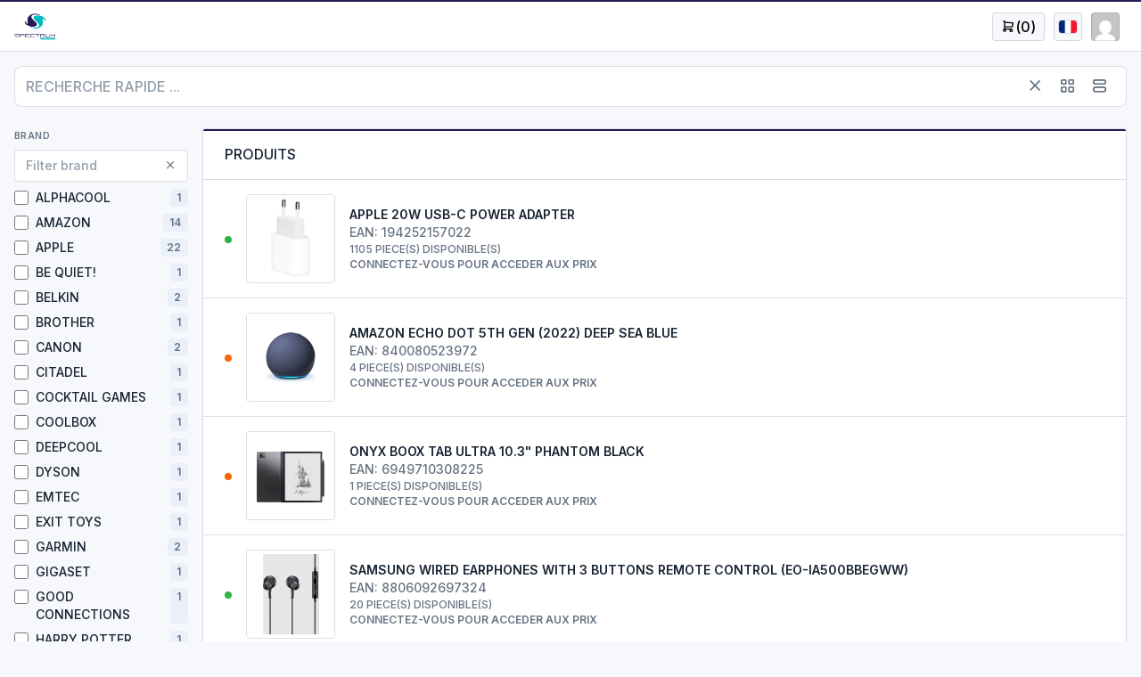

--- FILE ---
content_type: text/html; charset=UTF-8
request_url: https://www.spectrum-international.fr/fr/
body_size: 106895
content:
<!DOCTYPE html>
<html lang="en">
<head>
    <meta charset="utf-8">
    <meta name="viewport" content="width=device-width, initial-scale=1, maximum-scale=1, viewport-fit=cover" />
    <meta name="description" content="">
    <meta name="apple-mobile-web-app-capable" content="yes" />
    <meta property="og:type" content="website">
    <meta property="og:url" content="https://www.spectrum-international.fr/fr/">
    <meta property="og:description" content="" />
    <meta property="og:image" content="" />
    <meta property="og:title" content="Boutique | Spectrum INTL" />

            <title>Boutique | Spectrum INTL</title>
                <link href="/themes/bootstrap/dist/css/main.css?t=68c9c0d1" rel="stylesheet">
    <meta name="theme-color" content="#ffffff">
    <!-- Global site tag (gtag.js) - Google Analytics -->
<script async src="https://www.googletagmanager.com/gtag/js?id=G-62K2R6NCJH"></script>
<script>
    window.dataLayer = window.dataLayer || [];

    function gtag() {
        dataLayer.push(arguments);
    }

    gtag('js', new Date());
    gtag('consent', 'default', {
        'ad_storage': 'denied',
        // 'analytics_storage': 'denied'
    });
    gtag('config', 'G-62K2R6NCJH');
</script>
    <!-- Google Tag Manager -->
    <script>(function(w,d,s,l,i){w[l]=w[l]||[];w[l].push({'gtm.start':
    new Date().getTime(),event:'gtm.js'});var f=d.getElementsByTagName(s)[0],
    j=d.createElement(s),dl=l!='dataLayer'?'&l='+l:'';j.async=true;j.src=
    'https://www.googletagmanager.com/gtm.js?id='+i+dl;f.parentNode.insertBefore(j,f);
    })(window,document,'script','dataLayer','GTM-MD7G5R8R');</script>
    <!-- End Google Tag Manager -->
    <script src="/themes/bootstrap/dist/js/main.js?t=1758053542" crossorigin="anonymous"></script>
</head>

<body class="antialiased ">
<noscript><iframe src="https://www.googletagmanager.com/ns.html?id=GTM-MD7G5R8R" height="0" width="0" style="display:none;visibility:hidden"></iframe></noscript>
<div class="wrapper">

<header class="navbar navbar-expand-md navbar-light d-print-none sticky-top border-top-wide border-primary">
  <div class="container-fluid">
    <h1 class="navbar-brand navbar-brand-autodark d-none-navbar-horizontal pe-0 pe-md-3">
      <a href="/">
        <img src="/themes/bootstrap/img/logo.webp" height="32" alt="Spectrum INTL" class="navbar-brand-image">
      </a>
    </h1>
    <div class="navbar-nav flex-row order-md-last">
      <div class="nav-item dropdown">
        <a href="#" class="nav-link d-flex lh-1 text-reset p-0" style="margin-right: 10px;" data-bs-toggle="dropdown" aria-label="Open user menu">
          <span class="avatar avatar-sm" style="font-size: 16px;color: black;width: auto;padding: 0px 10px;"><span class="ti ti-shopping-cart"></span> (<span id="nav-cart-qty">0</span>)</span>
        </a>
        <div class="dropdown-menu dropdown-menu-end dropdown-menu-arrow p-0 m-0" style="min-width: 600px;">
          <div class="card p-0 mb-0 border-0 overflow-hidden">
            <div class="table-responsive m-0" id="sidebar-cart-table">
    <table class="table table-vcenter card-table">
        <thead class="bg-primary text-light">
            <tr>
                <td>PRODUITS AU PANIER</td>
                <td class="w-1p">PRIX</td>
                <td class="w-1p">QUANTITE</td>
                <td class="w-1p">TOTAL</td>
                <td class="w-1p"></td>
            </tr>
        </thead>
        <tbody>
                    </tbody>
        <tfoot class="font-weight-bold">
            <tr>
                <td colspan="3" class="text-end">TOTAL HT</td>
                <td class="w-1p text-end">0.00 €</td>
                <td class="w-1p"></td>
            </tr>
            <tr>
                <td colspan="3" class="text-end">LIVRAISON</td>
                <td class="w-1p text-end">0.00 €</td>
                <td class="w-1p"></td>
            </tr>
            <tr>
                <td colspan="3" class="text-end">TVA 20%</td>
                <td class="w-1p text-end">0.00 €</td>
                <td class="w-1p"></td>
            </tr>
            <tr>
                <td colspan="3" class="text-end">TOTAL TTC</td>
                <td class="w-1p text-end">0.00 €</td>
                <td class="w-1p"></td>
            </tr>
        </tfoot>
    </table>
</div>            <div class="card-footer border-top-0">
              <div class="row align-items-center">
                <div class="col-auto ms-auto">
                  <a class="btn btn-primary" href="/fr/paiement/">PAIEMENT</a>
                </div>
              </div>
            </div>
          </div>
        </div>
      </div>

      <div class="nav-item dropdown">
        <a href="#" class="nav-link d-flex lh-1 text-reset p-0" style="margin-right: 10px;" data-bs-toggle="dropdown" aria-label="Open user menu">
          <span class="avatar avatar-sm" style="font-size: 16px; color: black;"><span class="flag flag-country-fr"></span></span>
        </a>

        <div class="dropdown-menu dropdown-menu-end dropdown-menu-arrow">
                      <a href="/fr/" class="dropdown-item"><i class="flag flag-country-fr"></i>&nbsp;French</a>
                      <a href="/gb/" class="dropdown-item"><i class="flag flag-country-gb"></i>&nbsp;English</a>
                      <a href="/it/" class="dropdown-item"><i class="flag flag-country-it"></i>&nbsp;Italian</a>
                      <a href="/de/" class="dropdown-item"><i class="flag flag-country-de"></i>&nbsp;German</a>
                      <a href="/es/" class="dropdown-item"><i class="flag flag-country-es"></i>&nbsp;Spanish</a>
                  </div>
      </div>

      <div class="nav-item dropdown">
        <a href="#" class="nav-link d-flex lh-1 text-reset p-0" data-bs-toggle="dropdown" aria-label="Open user menu">
          <span class="avatar avatar-sm" style="background-image: url(https://secure.gravatar.com/avatar/d41d8cd98f00b204e9800998ecf8427e/?d=mp)"></span>
          <div class="d-none d-xl-block ps-2">
            <div></div>
            <div class="mt-1 small text-muted"></div>
          </div>
        </a>
        <div class="dropdown-menu dropdown-menu-end dropdown-menu-arrow">
                      <a href="/fr/espace-membre/" class="dropdown-item"><i class="ti ti-logout"></i>&nbsp;SE CONNECTER</a>
                  </div>
      </div>
    </div>
    <div class="collapse navbar-collapse" id="navbar-menu">
      <div class="d-flex flex-column flex-md-row flex-fill align-items-stretch align-items-md-center">
        <ul class="navbar-nav ">
    </ul>      </div>
    </div>
  </div>
</header><div class="container-fluid mt-3">
  <div class="page-header d-print-none mb-3">
    <div class="row align-items-center d-print-none">
      <div class="col">
        <div class="input-group input-group-lg input-group-flat mb-2">
          <input id="async_search" style="font-size: 16px;" type="text" name="q" class="form-control" placeholder="RECHERCHE RAPIDE ...">
          <span class="input-group-text">
            <a href="javascript:clearSearchField();" class="link-secondary text-decoration-none px-2" data-bs-toggle="tooltip" aria-label="Clear search"><span class="ti ti-x"></span></a>
            <a href="javascript:setShopLayout('grid');" class="link-secondary text-decoration-none px-2" data-bs-toggle="tooltip" aria-label="Grid"><span class="ti ti-layout-grid"></span></a>
            <a href="javascript:setShopLayout('list');" class="link-secondary text-decoration-none px-2" data-bs-toggle="tooltip" aria-label="List"><span class="ti ti-layout-list"></span></a>
          </span>

        </div>

      </div>
    </div>
  </div>

  <div class="row gx-2 gx-lg-3">
    <div class="d-none d-lg-block col-2">

      <!-- Brands -->
      <div class="subheader mb-2">Brand</div>
      <div class="input-group input-group-flat mb-2">
        <input id="brand_filter" type="text" class="form-control" placeholder="Filter brand">
        <span class="input-group-text">
          <a href="#" class="link-secondary text-decoration-none" data-bs-toggle="tooltip" aria-label="Clear search"><span class="ti ti-x"></span></a>
        </span>
      </div>
      <div class="mb-3" id="brand-filters">
                  <label class="form-check">
            <input class="form-check-input" name="fields[brand]" value="ALPHACOOL" type="checkbox"  onchange="toggleBrand(this)">
            <span class="form-check-label d-flex">ALPHACOOL<small class="text-muted badge bg-blue-lt ms-auto">1</small></span>
          </label>
                  <label class="form-check">
            <input class="form-check-input" name="fields[brand]" value="AMAZON" type="checkbox"  onchange="toggleBrand(this)">
            <span class="form-check-label d-flex">AMAZON<small class="text-muted badge bg-blue-lt ms-auto">14</small></span>
          </label>
                  <label class="form-check">
            <input class="form-check-input" name="fields[brand]" value="APPLE" type="checkbox"  onchange="toggleBrand(this)">
            <span class="form-check-label d-flex">APPLE<small class="text-muted badge bg-blue-lt ms-auto">22</small></span>
          </label>
                  <label class="form-check">
            <input class="form-check-input" name="fields[brand]" value="BE QUIET!" type="checkbox"  onchange="toggleBrand(this)">
            <span class="form-check-label d-flex">BE QUIET!<small class="text-muted badge bg-blue-lt ms-auto">1</small></span>
          </label>
                  <label class="form-check">
            <input class="form-check-input" name="fields[brand]" value="BELKIN" type="checkbox"  onchange="toggleBrand(this)">
            <span class="form-check-label d-flex">BELKIN<small class="text-muted badge bg-blue-lt ms-auto">2</small></span>
          </label>
                  <label class="form-check">
            <input class="form-check-input" name="fields[brand]" value="BROTHER" type="checkbox"  onchange="toggleBrand(this)">
            <span class="form-check-label d-flex">BROTHER<small class="text-muted badge bg-blue-lt ms-auto">1</small></span>
          </label>
                  <label class="form-check">
            <input class="form-check-input" name="fields[brand]" value="CANON" type="checkbox"  onchange="toggleBrand(this)">
            <span class="form-check-label d-flex">CANON<small class="text-muted badge bg-blue-lt ms-auto">2</small></span>
          </label>
                  <label class="form-check">
            <input class="form-check-input" name="fields[brand]" value="CITADEL" type="checkbox"  onchange="toggleBrand(this)">
            <span class="form-check-label d-flex">CITADEL<small class="text-muted badge bg-blue-lt ms-auto">1</small></span>
          </label>
                  <label class="form-check">
            <input class="form-check-input" name="fields[brand]" value="COCKTAIL GAMES" type="checkbox"  onchange="toggleBrand(this)">
            <span class="form-check-label d-flex">COCKTAIL GAMES<small class="text-muted badge bg-blue-lt ms-auto">1</small></span>
          </label>
                  <label class="form-check">
            <input class="form-check-input" name="fields[brand]" value="COOLBOX" type="checkbox"  onchange="toggleBrand(this)">
            <span class="form-check-label d-flex">COOLBOX<small class="text-muted badge bg-blue-lt ms-auto">1</small></span>
          </label>
                  <label class="form-check">
            <input class="form-check-input" name="fields[brand]" value="DEEPCOOL" type="checkbox"  onchange="toggleBrand(this)">
            <span class="form-check-label d-flex">DEEPCOOL<small class="text-muted badge bg-blue-lt ms-auto">1</small></span>
          </label>
                  <label class="form-check">
            <input class="form-check-input" name="fields[brand]" value="DYSON" type="checkbox"  onchange="toggleBrand(this)">
            <span class="form-check-label d-flex">DYSON<small class="text-muted badge bg-blue-lt ms-auto">1</small></span>
          </label>
                  <label class="form-check">
            <input class="form-check-input" name="fields[brand]" value="EMTEC" type="checkbox"  onchange="toggleBrand(this)">
            <span class="form-check-label d-flex">EMTEC<small class="text-muted badge bg-blue-lt ms-auto">1</small></span>
          </label>
                  <label class="form-check">
            <input class="form-check-input" name="fields[brand]" value="EXIT TOYS" type="checkbox"  onchange="toggleBrand(this)">
            <span class="form-check-label d-flex">EXIT TOYS<small class="text-muted badge bg-blue-lt ms-auto">1</small></span>
          </label>
                  <label class="form-check">
            <input class="form-check-input" name="fields[brand]" value="GARMIN" type="checkbox"  onchange="toggleBrand(this)">
            <span class="form-check-label d-flex">GARMIN<small class="text-muted badge bg-blue-lt ms-auto">2</small></span>
          </label>
                  <label class="form-check">
            <input class="form-check-input" name="fields[brand]" value="GIGASET" type="checkbox"  onchange="toggleBrand(this)">
            <span class="form-check-label d-flex">GIGASET<small class="text-muted badge bg-blue-lt ms-auto">1</small></span>
          </label>
                  <label class="form-check">
            <input class="form-check-input" name="fields[brand]" value="GOOD CONNECTIONS" type="checkbox"  onchange="toggleBrand(this)">
            <span class="form-check-label d-flex">GOOD CONNECTIONS<small class="text-muted badge bg-blue-lt ms-auto">1</small></span>
          </label>
                  <label class="form-check">
            <input class="form-check-input" name="fields[brand]" value="HARRY POTTER" type="checkbox"  onchange="toggleBrand(this)">
            <span class="form-check-label d-flex">HARRY POTTER<small class="text-muted badge bg-blue-lt ms-auto">1</small></span>
          </label>
                  <label class="form-check">
            <input class="form-check-input" name="fields[brand]" value="HOTO" type="checkbox"  onchange="toggleBrand(this)">
            <span class="form-check-label d-flex">HOTO<small class="text-muted badge bg-blue-lt ms-auto">4</small></span>
          </label>
                  <label class="form-check">
            <input class="form-check-input" name="fields[brand]" value="JBL" type="checkbox"  onchange="toggleBrand(this)">
            <span class="form-check-label d-flex">JBL<small class="text-muted badge bg-blue-lt ms-auto">20</small></span>
          </label>
                  <label class="form-check">
            <input class="form-check-input" name="fields[brand]" value="KATTOVIT" type="checkbox"  onchange="toggleBrand(this)">
            <span class="form-check-label d-flex">KATTOVIT<small class="text-muted badge bg-blue-lt ms-auto">1</small></span>
          </label>
                  <label class="form-check">
            <input class="form-check-input" name="fields[brand]" value="MAGNEA" type="checkbox"  onchange="toggleBrand(this)">
            <span class="form-check-label d-flex">MAGNEA<small class="text-muted badge bg-blue-lt ms-auto">1</small></span>
          </label>
                  <label class="form-check">
            <input class="form-check-input" name="fields[brand]" value="MICROCONNECT" type="checkbox"  onchange="toggleBrand(this)">
            <span class="form-check-label d-flex">MICROCONNECT<small class="text-muted badge bg-blue-lt ms-auto">1</small></span>
          </label>
                  <label class="form-check">
            <input class="form-check-input" name="fields[brand]" value="MIKROTIK" type="checkbox"  onchange="toggleBrand(this)">
            <span class="form-check-label d-flex">MIKROTIK<small class="text-muted badge bg-blue-lt ms-auto">1</small></span>
          </label>
                  <label class="form-check">
            <input class="form-check-input" name="fields[brand]" value="MOBILITY LAB" type="checkbox"  onchange="toggleBrand(this)">
            <span class="form-check-label d-flex">MOBILITY LAB<small class="text-muted badge bg-blue-lt ms-auto">1</small></span>
          </label>
                  <label class="form-check">
            <input class="form-check-input" name="fields[brand]" value="MOTOROLA" type="checkbox"  onchange="toggleBrand(this)">
            <span class="form-check-label d-flex">MOTOROLA<small class="text-muted badge bg-blue-lt ms-auto">1</small></span>
          </label>
                  <label class="form-check">
            <input class="form-check-input" name="fields[brand]" value="MUVIT" type="checkbox"  onchange="toggleBrand(this)">
            <span class="form-check-label d-flex">MUVIT<small class="text-muted badge bg-blue-lt ms-auto">1</small></span>
          </label>
                  <label class="form-check">
            <input class="form-check-input" name="fields[brand]" value="MYWAY" type="checkbox"  onchange="toggleBrand(this)">
            <span class="form-check-label d-flex">MYWAY<small class="text-muted badge bg-blue-lt ms-auto">1</small></span>
          </label>
                  <label class="form-check">
            <input class="form-check-input" name="fields[brand]" value="ONYX BOOX" type="checkbox"  onchange="toggleBrand(this)">
            <span class="form-check-label d-flex">ONYX BOOX<small class="text-muted badge bg-blue-lt ms-auto">1</small></span>
          </label>
                  <label class="form-check">
            <input class="form-check-input" name="fields[brand]" value="OPPO" type="checkbox"  onchange="toggleBrand(this)">
            <span class="form-check-label d-flex">OPPO<small class="text-muted badge bg-blue-lt ms-auto">1</small></span>
          </label>
                  <label class="form-check">
            <input class="form-check-input" name="fields[brand]" value="PIMAX" type="checkbox"  onchange="toggleBrand(this)">
            <span class="form-check-label d-flex">PIMAX<small class="text-muted badge bg-blue-lt ms-auto">1</small></span>
          </label>
                  <label class="form-check">
            <input class="form-check-input" name="fields[brand]" value="PNY" type="checkbox"  onchange="toggleBrand(this)">
            <span class="form-check-label d-flex">PNY<small class="text-muted badge bg-blue-lt ms-auto">1</small></span>
          </label>
                  <label class="form-check">
            <input class="form-check-input" name="fields[brand]" value="QDOS" type="checkbox"  onchange="toggleBrand(this)">
            <span class="form-check-label d-flex">QDOS<small class="text-muted badge bg-blue-lt ms-auto">1</small></span>
          </label>
                  <label class="form-check">
            <input class="form-check-input" name="fields[brand]" value="RAM MOUNTS" type="checkbox"  onchange="toggleBrand(this)">
            <span class="form-check-label d-flex">RAM MOUNTS<small class="text-muted badge bg-blue-lt ms-auto">1</small></span>
          </label>
                  <label class="form-check">
            <input class="form-check-input" name="fields[brand]" value="ROLINE" type="checkbox"  onchange="toggleBrand(this)">
            <span class="form-check-label d-flex">ROLINE<small class="text-muted badge bg-blue-lt ms-auto">3</small></span>
          </label>
                  <label class="form-check">
            <input class="form-check-input" name="fields[brand]" value="ROLINE GREEN" type="checkbox"  onchange="toggleBrand(this)">
            <span class="form-check-label d-flex">ROLINE GREEN<small class="text-muted badge bg-blue-lt ms-auto">1</small></span>
          </label>
                  <label class="form-check">
            <input class="form-check-input" name="fields[brand]" value="ROYAL CANIN" type="checkbox"  onchange="toggleBrand(this)">
            <span class="form-check-label d-flex">ROYAL CANIN<small class="text-muted badge bg-blue-lt ms-auto">1</small></span>
          </label>
                  <label class="form-check">
            <input class="form-check-input" name="fields[brand]" value="RUGONE BY ULEFONE" type="checkbox"  onchange="toggleBrand(this)">
            <span class="form-check-label d-flex">RUGONE BY ULEFONE<small class="text-muted badge bg-blue-lt ms-auto">2</small></span>
          </label>
                  <label class="form-check">
            <input class="form-check-input" name="fields[brand]" value="SAMSUNG" type="checkbox"  onchange="toggleBrand(this)">
            <span class="form-check-label d-flex">SAMSUNG<small class="text-muted badge bg-blue-lt ms-auto">35</small></span>
          </label>
                  <label class="form-check">
            <input class="form-check-input" name="fields[brand]" value="SAMSUNG ACCESORIES" type="checkbox"  onchange="toggleBrand(this)">
            <span class="form-check-label d-flex">SAMSUNG ACCESORIES<small class="text-muted badge bg-blue-lt ms-auto">6</small></span>
          </label>
                  <label class="form-check">
            <input class="form-check-input" name="fields[brand]" value="SAMSUNG NON EUROPEEN" type="checkbox"  onchange="toggleBrand(this)">
            <span class="form-check-label d-flex">SAMSUNG NON EUROPEEN<small class="text-muted badge bg-blue-lt ms-auto">4</small></span>
          </label>
                  <label class="form-check">
            <input class="form-check-input" name="fields[brand]" value="SEAGATE" type="checkbox"  onchange="toggleBrand(this)">
            <span class="form-check-label d-flex">SEAGATE<small class="text-muted badge bg-blue-lt ms-auto">1</small></span>
          </label>
                  <label class="form-check">
            <input class="form-check-input" name="fields[brand]" value="SONY" type="checkbox"  onchange="toggleBrand(this)">
            <span class="form-check-label d-flex">SONY<small class="text-muted badge bg-blue-lt ms-auto">1</small></span>
          </label>
                  <label class="form-check">
            <input class="form-check-input" name="fields[brand]" value="UBIQUITI" type="checkbox"  onchange="toggleBrand(this)">
            <span class="form-check-label d-flex">UBIQUITI<small class="text-muted badge bg-blue-lt ms-auto">1</small></span>
          </label>
                  <label class="form-check">
            <input class="form-check-input" name="fields[brand]" value="ULEFONE" type="checkbox"  onchange="toggleBrand(this)">
            <span class="form-check-label d-flex">ULEFONE<small class="text-muted badge bg-blue-lt ms-auto">53</small></span>
          </label>
                  <label class="form-check">
            <input class="form-check-input" name="fields[brand]" value="URBANISTA" type="checkbox"  onchange="toggleBrand(this)">
            <span class="form-check-label d-flex">URBANISTA<small class="text-muted badge bg-blue-lt ms-auto">1</small></span>
          </label>
                  <label class="form-check">
            <input class="form-check-input" name="fields[brand]" value="WARHAMMER" type="checkbox"  onchange="toggleBrand(this)">
            <span class="form-check-label d-flex">WARHAMMER<small class="text-muted badge bg-blue-lt ms-auto">1</small></span>
          </label>
                  <label class="form-check">
            <input class="form-check-input" name="fields[brand]" value="WAVYTALK" type="checkbox"  onchange="toggleBrand(this)">
            <span class="form-check-label d-flex">WAVYTALK<small class="text-muted badge bg-blue-lt ms-auto">1</small></span>
          </label>
                  <label class="form-check">
            <input class="form-check-input" name="fields[brand]" value="XO" type="checkbox"  onchange="toggleBrand(this)">
            <span class="form-check-label d-flex">XO<small class="text-muted badge bg-blue-lt ms-auto">1</small></span>
          </label>
              </div>
      <!-- /Brands -->

              <!-- Categories -->
        <div class="subheader mb-2">Categories</div>
        <div class="mb-3" id="category-filters">
                      <label class="form-check" data-id="76">
              <input class="form-check-input" name="fields[category]" value="76" type="checkbox"  onchange="toggleCategory(this)">
              <span class="form-check-label d-flex"><span class="text-nowrap overflow-x-hidden text-truncate">ACCESORIES</span>
                <small class="text-muted badge bg-blue-lt ms-auto">40</small></span>
            </label>
                      <label class="form-check" data-id="95">
              <input class="form-check-input" name="fields[category]" value="95" type="checkbox"  onchange="toggleCategory(this)">
              <span class="form-check-label d-flex"><span class="text-nowrap overflow-x-hidden text-truncate">ACCESORIES » SAMSUNG</span>
                <small class="text-muted badge bg-blue-lt ms-auto">3</small></span>
            </label>
                      <label class="form-check" data-id="101">
              <input class="form-check-input" name="fields[category]" value="101" type="checkbox"  onchange="toggleCategory(this)">
              <span class="form-check-label d-flex"><span class="text-nowrap overflow-x-hidden text-truncate">AIR PURIFIER</span>
                <small class="text-muted badge bg-blue-lt ms-auto">1</small></span>
            </label>
                      <label class="form-check" data-id="137">
              <input class="form-check-input" name="fields[category]" value="137" type="checkbox"  onchange="toggleCategory(this)">
              <span class="form-check-label d-flex"><span class="text-nowrap overflow-x-hidden text-truncate">COMPUTERS » COMPONENTS » GRAPHIC CARD</span>
                <small class="text-muted badge bg-blue-lt ms-auto">1</small></span>
            </label>
                      <label class="form-check" data-id="56">
              <input class="form-check-input" name="fields[category]" value="56" type="checkbox"  onchange="toggleCategory(this)">
              <span class="form-check-label d-flex"><span class="text-nowrap overflow-x-hidden text-truncate">E-BOOKS » AMAZON</span>
                <small class="text-muted badge bg-blue-lt ms-auto">6</small></span>
            </label>
                      <label class="form-check" data-id="86">
              <input class="form-check-input" name="fields[category]" value="86" type="checkbox"  onchange="toggleCategory(this)">
              <span class="form-check-label d-flex"><span class="text-nowrap overflow-x-hidden text-truncate">E-BOOKS » ONYX BOOX</span>
                <small class="text-muted badge bg-blue-lt ms-auto">1</small></span>
            </label>
                      <label class="form-check" data-id="93">
              <input class="form-check-input" name="fields[category]" value="93" type="checkbox"  onchange="toggleCategory(this)">
              <span class="form-check-label d-flex"><span class="text-nowrap overflow-x-hidden text-truncate">HAIR DRYERS</span>
                <small class="text-muted badge bg-blue-lt ms-auto">1</small></span>
            </label>
                      <label class="form-check" data-id="156">
              <input class="form-check-input" name="fields[category]" value="156" type="checkbox"  onchange="toggleCategory(this)">
              <span class="form-check-label d-flex"><span class="text-nowrap overflow-x-hidden text-truncate">PRINTERS AND SCANNERS</span>
                <small class="text-muted badge bg-blue-lt ms-auto">1</small></span>
            </label>
                      <label class="form-check" data-id="160">
              <input class="form-check-input" name="fields[category]" value="160" type="checkbox"  onchange="toggleCategory(this)">
              <span class="form-check-label d-flex"><span class="text-nowrap overflow-x-hidden text-truncate">PRINTERS AND SCANNERS » SUPPLIES</span>
                <small class="text-muted badge bg-blue-lt ms-auto">2</small></span>
            </label>
                      <label class="form-check" data-id="50">
              <input class="form-check-input" name="fields[category]" value="50" type="checkbox"  onchange="toggleCategory(this)">
              <span class="form-check-label d-flex"><span class="text-nowrap overflow-x-hidden text-truncate">SMARTPHONES</span>
                <small class="text-muted badge bg-blue-lt ms-auto">94</small></span>
            </label>
                      <label class="form-check" data-id="98">
              <input class="form-check-input" name="fields[category]" value="98" type="checkbox"  onchange="toggleCategory(this)">
              <span class="form-check-label d-flex"><span class="text-nowrap overflow-x-hidden text-truncate">SPEAKERS » JBL</span>
                <small class="text-muted badge bg-blue-lt ms-auto">17</small></span>
            </label>
                      <label class="form-check" data-id="41">
              <input class="form-check-input" name="fields[category]" value="41" type="checkbox"  onchange="toggleCategory(this)">
              <span class="form-check-label d-flex"><span class="text-nowrap overflow-x-hidden text-truncate">TABLETS</span>
                <small class="text-muted badge bg-blue-lt ms-auto">9</small></span>
            </label>
                      <label class="form-check" data-id="209">
              <input class="form-check-input" name="fields[category]" value="209" type="checkbox"  onchange="toggleCategory(this)">
              <span class="form-check-label d-flex"><span class="text-nowrap overflow-x-hidden text-truncate">TOOLS</span>
                <small class="text-muted badge bg-blue-lt ms-auto">4</small></span>
            </label>
                      <label class="form-check" data-id="34">
              <input class="form-check-input" name="fields[category]" value="34" type="checkbox"  onchange="toggleCategory(this)">
              <span class="form-check-label d-flex"><span class="text-nowrap overflow-x-hidden text-truncate">VOCAL ASSISTANTS</span>
                <small class="text-muted badge bg-blue-lt ms-auto">8</small></span>
            </label>
                      <label class="form-check" data-id="37">
              <input class="form-check-input" name="fields[category]" value="37" type="checkbox"  onchange="toggleCategory(this)">
              <span class="form-check-label d-flex"><span class="text-nowrap overflow-x-hidden text-truncate">WEARABLE » EARPHONE</span>
                <small class="text-muted badge bg-blue-lt ms-auto">5</small></span>
            </label>
                      <label class="form-check" data-id="43">
              <input class="form-check-input" name="fields[category]" value="43" type="checkbox"  onchange="toggleCategory(this)">
              <span class="form-check-label d-flex"><span class="text-nowrap overflow-x-hidden text-truncate">WEARABLE » HEADPHONES</span>
                <small class="text-muted badge bg-blue-lt ms-auto">3</small></span>
            </label>
                      <label class="form-check" data-id="47">
              <input class="form-check-input" name="fields[category]" value="47" type="checkbox"  onchange="toggleCategory(this)">
              <span class="form-check-label d-flex"><span class="text-nowrap overflow-x-hidden text-truncate">WEARABLE » SMARTWATCHES</span>
                <small class="text-muted badge bg-blue-lt ms-auto">7</small></span>
            </label>
                      <label class="form-check" data-id="39">
              <input class="form-check-input" name="fields[category]" value="39" type="checkbox"  onchange="toggleCategory(this)">
              <span class="form-check-label d-flex"><span class="text-nowrap overflow-x-hidden text-truncate">WEARABLE » TRACKERS</span>
                <small class="text-muted badge bg-blue-lt ms-auto">2</small></span>
            </label>
                  </div>
            <!-- /Categories -->



    </div>
    <div class="col col-lg-10" id="results-view"><div class="card mb-3">
  <div class="card-status-top bg-primary"></div>
  <div class="card-header">
    <h3 class="card-title">PRODUITS</h3>
  </div>
  <div class="list-group list-group-flush" id="product-list">
          <div class="list-group-item" itemscope itemtype="https://schema.org/Product" itemscope itemtype="https://schema.org/Product" data-category="76" data-id="9263">
  <div class="row align-items-center">
          <div class="col-auto"><span class="badge bg-green"></span></div>
        <div class="col-auto">
      <a href="/fr/boutique/9263/apple-20w-usb-c-power-adapter/">
        <span class="avatar" style="width: 100px; height:100px; background-image: url('https://cdn.spectrum-international.fr/c/0/194252157022.jpg')"></span>
      </a>
    </div>
    <div class="col text-truncate">
      <a href="/fr/boutique/9263/apple-20w-usb-c-power-adapter/" class="text-body d-block text-uppercase"><b><span itemprop="name">APPLE 20W USB-C POWER ADAPTER</span></b></a>
      <span class="d-block text-secondary">EAN: 194252157022</span>
      <small class="d-block text-muted text-truncate mt-n1">1105 PIECE(S) DISPONIBLE(S)</small>
      <small class="d-block text-muted text-truncate mt-n1"><b>CONNECTEZ-VOUS POUR ACCEDER AUX PRIX</b></small>
    </div>
    <div class="col-auto">
          </div>
  </div>
</div>
          <div class="list-group-item" itemscope itemtype="https://schema.org/Product" itemscope itemtype="https://schema.org/Product" data-category="34" data-id="9371">
  <div class="row align-items-center">
          <div class="col-auto"><span class="badge bg-orange"></span></div>
        <div class="col-auto">
      <a href="/fr/boutique/9371/amazon-echo-dot-5th-gen-2022-deep-sea-blue/">
        <span class="avatar" style="width: 100px; height:100px; background-image: url('https://cdn.spectrum-international.fr/c/0/840080523972.jpg')"></span>
      </a>
    </div>
    <div class="col text-truncate">
      <a href="/fr/boutique/9371/amazon-echo-dot-5th-gen-2022-deep-sea-blue/" class="text-body d-block text-uppercase"><b><span itemprop="name">AMAZON ECHO DOT 5TH GEN (2022) DEEP SEA BLUE</span></b></a>
      <span class="d-block text-secondary">EAN: 840080523972</span>
      <small class="d-block text-muted text-truncate mt-n1">4 PIECE(S) DISPONIBLE(S)</small>
      <small class="d-block text-muted text-truncate mt-n1"><b>CONNECTEZ-VOUS POUR ACCEDER AUX PRIX</b></small>
    </div>
    <div class="col-auto">
          </div>
  </div>
</div>
          <div class="list-group-item" itemscope itemtype="https://schema.org/Product" itemscope itemtype="https://schema.org/Product" data-category="86" data-id="9396">
  <div class="row align-items-center">
          <div class="col-auto"><span class="badge bg-orange"></span></div>
        <div class="col-auto">
      <a href="/fr/boutique/9396/onyx-boox-tab-ultra-10-3-phantom-black/">
        <span class="avatar" style="width: 100px; height:100px; background-image: url('https://cdn.spectrum-international.fr/c/0/6949710308225.jpg')"></span>
      </a>
    </div>
    <div class="col text-truncate">
      <a href="/fr/boutique/9396/onyx-boox-tab-ultra-10-3-phantom-black/" class="text-body d-block text-uppercase"><b><span itemprop="name">ONYX BOOX TAB ULTRA 10.3" PHANTOM BLACK</span></b></a>
      <span class="d-block text-secondary">EAN: 6949710308225</span>
      <small class="d-block text-muted text-truncate mt-n1">1 PIECE(S) DISPONIBLE(S)</small>
      <small class="d-block text-muted text-truncate mt-n1"><b>CONNECTEZ-VOUS POUR ACCEDER AUX PRIX</b></small>
    </div>
    <div class="col-auto">
          </div>
  </div>
</div>
          <div class="list-group-item" itemscope itemtype="https://schema.org/Product" itemscope itemtype="https://schema.org/Product" data-category="95" data-id="9468">
  <div class="row align-items-center">
          <div class="col-auto"><span class="badge bg-green"></span></div>
        <div class="col-auto">
      <a href="/fr/boutique/9468/samsung-wired-earphones-with-3-buttons-remote-control-eo-ia500bbegww/">
        <span class="avatar" style="width: 100px; height:100px; background-image: url('https://cdn.spectrum-international.fr/c/0/8806092697324.jpg')"></span>
      </a>
    </div>
    <div class="col text-truncate">
      <a href="/fr/boutique/9468/samsung-wired-earphones-with-3-buttons-remote-control-eo-ia500bbegww/" class="text-body d-block text-uppercase"><b><span itemprop="name">SAMSUNG WIRED EARPHONES WITH 3 BUTTONS REMOTE CONTROL (EO-IA500BBEGWW)</span></b></a>
      <span class="d-block text-secondary">EAN: 8806092697324</span>
      <small class="d-block text-muted text-truncate mt-n1">20 PIECE(S) DISPONIBLE(S)</small>
      <small class="d-block text-muted text-truncate mt-n1"><b>CONNECTEZ-VOUS POUR ACCEDER AUX PRIX</b></small>
    </div>
    <div class="col-auto">
          </div>
  </div>
</div>
          <div class="list-group-item" itemscope itemtype="https://schema.org/Product" itemscope itemtype="https://schema.org/Product" data-category="95" data-id="9475">
  <div class="row align-items-center">
          <div class="col-auto"><span class="badge bg-green"></span></div>
        <div class="col-auto">
      <a href="/fr/boutique/9475/samsung-fastcharge-cable-usb-c-usb-c-45w-5a-1-8m-white-ep-dx510jwegeu/">
        <span class="avatar" style="width: 100px; height:100px; background-image: url('https://cdn.spectrum-international.fr/c/0/8806094257533.jpg')"></span>
      </a>
    </div>
    <div class="col text-truncate">
      <a href="/fr/boutique/9475/samsung-fastcharge-cable-usb-c-usb-c-45w-5a-1-8m-white-ep-dx510jwegeu/" class="text-body d-block text-uppercase"><b><span itemprop="name">SAMSUNG FASTCHARGE CABLE USB-C/USB-C 45W (5A) 1,8M WHITE (EP-DX510JWEGEU)</span></b></a>
      <span class="d-block text-secondary">EAN: 8806094257533</span>
      <small class="d-block text-muted text-truncate mt-n1">20 PIECE(S) DISPONIBLE(S)</small>
      <small class="d-block text-muted text-truncate mt-n1"><b>CONNECTEZ-VOUS POUR ACCEDER AUX PRIX</b></small>
    </div>
    <div class="col-auto">
          </div>
  </div>
</div>
          <div class="list-group-item" itemscope itemtype="https://schema.org/Product" itemscope itemtype="https://schema.org/Product" data-category="98" data-id="9563">
  <div class="row align-items-center">
          <div class="col-auto"><span class="badge bg-orange"></span></div>
        <div class="col-auto">
      <a href="/fr/boutique/9563/jbl-charge-5-black/">
        <span class="avatar" style="width: 100px; height:100px; background-image: url('https://cdn.spectrum-international.fr/c/0/6925281982088.jpg')"></span>
      </a>
    </div>
    <div class="col text-truncate">
      <a href="/fr/boutique/9563/jbl-charge-5-black/" class="text-body d-block text-uppercase"><b><span itemprop="name">JBL CHARGE 5 BLACK</span></b></a>
      <span class="d-block text-secondary">EAN: 6925281982088</span>
      <small class="d-block text-muted text-truncate mt-n1">7 PIECE(S) DISPONIBLE(S)</small>
      <small class="d-block text-muted text-truncate mt-n1"><b>CONNECTEZ-VOUS POUR ACCEDER AUX PRIX</b></small>
    </div>
    <div class="col-auto">
          </div>
  </div>
</div>
          <div class="list-group-item" itemscope itemtype="https://schema.org/Product" itemscope itemtype="https://schema.org/Product" data-category="50" data-id="9634">
  <div class="row align-items-center">
          <div class="col-auto"><span class="badge bg-orange"></span></div>
        <div class="col-auto">
      <a href="/fr/boutique/9634/oppo-a17-4-64gb-midnight-black/">
        <span class="avatar" style="width: 100px; height:100px; background-image: url('https://cdn.spectrum-international.fr/c/0/6932169320290.jpg')"></span>
      </a>
    </div>
    <div class="col text-truncate">
      <a href="/fr/boutique/9634/oppo-a17-4-64gb-midnight-black/" class="text-body d-block text-uppercase"><b><span itemprop="name">OPPO A17 4/64GB MIDNIGHT BLACK</span></b></a>
      <span class="d-block text-secondary">EAN: 6932169320290</span>
      <small class="d-block text-muted text-truncate mt-n1">1 PIECE(S) DISPONIBLE(S)</small>
      <small class="d-block text-muted text-truncate mt-n1"><b>CONNECTEZ-VOUS POUR ACCEDER AUX PRIX</b></small>
    </div>
    <div class="col-auto">
          </div>
  </div>
</div>
          <div class="list-group-item" itemscope itemtype="https://schema.org/Product" itemscope itemtype="https://schema.org/Product" data-category="34" data-id="9662">
  <div class="row align-items-center">
          <div class="col-auto"><span class="badge bg-orange"></span></div>
        <div class="col-auto">
      <a href="/fr/boutique/9662/amazon-echo-pop-midnight-teal/">
        <span class="avatar" style="width: 100px; height:100px; background-image: url('https://cdn.spectrum-international.fr/c/0/840268997700.jpg')"></span>
      </a>
    </div>
    <div class="col text-truncate">
      <a href="/fr/boutique/9662/amazon-echo-pop-midnight-teal/" class="text-body d-block text-uppercase"><b><span itemprop="name">AMAZON ECHO POP MIDNIGHT TEAL</span></b></a>
      <span class="d-block text-secondary">EAN: 840268997700</span>
      <small class="d-block text-muted text-truncate mt-n1">1 PIECE(S) DISPONIBLE(S)</small>
      <small class="d-block text-muted text-truncate mt-n1"><b>CONNECTEZ-VOUS POUR ACCEDER AUX PRIX</b></small>
    </div>
    <div class="col-auto">
          </div>
  </div>
</div>
          <div class="list-group-item" itemscope itemtype="https://schema.org/Product" itemscope itemtype="https://schema.org/Product" data-category="98" data-id="9687">
  <div class="row align-items-center">
          <div class="col-auto"><span class="badge bg-orange"></span></div>
        <div class="col-auto">
      <a href="/fr/boutique/9687/jbl-charge-5-gray/">
        <span class="avatar" style="width: 100px; height:100px; background-image: url('https://cdn.spectrum-international.fr/c/0/6925281982118.jpg')"></span>
      </a>
    </div>
    <div class="col text-truncate">
      <a href="/fr/boutique/9687/jbl-charge-5-gray/" class="text-body d-block text-uppercase"><b><span itemprop="name">JBL CHARGE 5 GRAY</span></b></a>
      <span class="d-block text-secondary">EAN: 6925281982118</span>
      <small class="d-block text-muted text-truncate mt-n1">3 PIECE(S) DISPONIBLE(S)</small>
      <small class="d-block text-muted text-truncate mt-n1"><b>CONNECTEZ-VOUS POUR ACCEDER AUX PRIX</b></small>
    </div>
    <div class="col-auto">
          </div>
  </div>
</div>
          <div class="list-group-item" itemscope itemtype="https://schema.org/Product" itemscope itemtype="https://schema.org/Product" data-category="98" data-id="9688">
  <div class="row align-items-center">
          <div class="col-auto"><span class="badge bg-orange"></span></div>
        <div class="col-auto">
      <a href="/fr/boutique/9688/jbl-charge-5-blue/">
        <span class="avatar" style="width: 100px; height:100px; background-image: url('https://cdn.spectrum-international.fr/c/0/6925281982095.jpg')"></span>
      </a>
    </div>
    <div class="col text-truncate">
      <a href="/fr/boutique/9688/jbl-charge-5-blue/" class="text-body d-block text-uppercase"><b><span itemprop="name">JBL CHARGE 5 BLUE</span></b></a>
      <span class="d-block text-secondary">EAN: 6925281982095</span>
      <small class="d-block text-muted text-truncate mt-n1">2 PIECE(S) DISPONIBLE(S)</small>
      <small class="d-block text-muted text-truncate mt-n1"><b>CONNECTEZ-VOUS POUR ACCEDER AUX PRIX</b></small>
    </div>
    <div class="col-auto">
          </div>
  </div>
</div>
          <div class="list-group-item" itemscope itemtype="https://schema.org/Product" itemscope itemtype="https://schema.org/Product" data-category="98" data-id="9728">
  <div class="row align-items-center">
          <div class="col-auto"><span class="badge bg-orange"></span></div>
        <div class="col-auto">
      <a href="/fr/boutique/9728/jbl-charge-5-white/">
        <span class="avatar" style="width: 100px; height:100px; background-image: url('https://cdn.spectrum-international.fr/c/0/6925281988158.jpg')"></span>
      </a>
    </div>
    <div class="col text-truncate">
      <a href="/fr/boutique/9728/jbl-charge-5-white/" class="text-body d-block text-uppercase"><b><span itemprop="name">JBL CHARGE 5 WHITE</span></b></a>
      <span class="d-block text-secondary">EAN: 6925281988158</span>
      <small class="d-block text-muted text-truncate mt-n1">2 PIECE(S) DISPONIBLE(S)</small>
      <small class="d-block text-muted text-truncate mt-n1"><b>CONNECTEZ-VOUS POUR ACCEDER AUX PRIX</b></small>
    </div>
    <div class="col-auto">
          </div>
  </div>
</div>
          <div class="list-group-item" itemscope itemtype="https://schema.org/Product" itemscope itemtype="https://schema.org/Product" data-category="98" data-id="9735">
  <div class="row align-items-center">
          <div class="col-auto"><span class="badge bg-orange"></span></div>
        <div class="col-auto">
      <a href="/fr/boutique/9735/jbl-charge-5-squad/">
        <span class="avatar" style="width: 100px; height:100px; background-image: url('https://cdn.spectrum-international.fr/c/0/6925281982156.jpg')"></span>
      </a>
    </div>
    <div class="col text-truncate">
      <a href="/fr/boutique/9735/jbl-charge-5-squad/" class="text-body d-block text-uppercase"><b><span itemprop="name">JBL CHARGE 5 SQUAD</span></b></a>
      <span class="d-block text-secondary">EAN: 6925281982156</span>
      <small class="d-block text-muted text-truncate mt-n1">2 PIECE(S) DISPONIBLE(S)</small>
      <small class="d-block text-muted text-truncate mt-n1"><b>CONNECTEZ-VOUS POUR ACCEDER AUX PRIX</b></small>
    </div>
    <div class="col-auto">
          </div>
  </div>
</div>
          <div class="list-group-item" itemscope itemtype="https://schema.org/Product" itemscope itemtype="https://schema.org/Product" data-category="50" data-id="9754">
  <div class="row align-items-center">
          <div class="col-auto"><span class="badge bg-orange"></span></div>
        <div class="col-auto">
      <a href="/fr/boutique/9754/ulefone-armor-22-8-128gb-black/">
        <span class="avatar" style="width: 100px; height:100px; background-image: url('https://cdn.spectrum-international.fr/c/0/6937748735496.jpg')"></span>
      </a>
    </div>
    <div class="col text-truncate">
      <a href="/fr/boutique/9754/ulefone-armor-22-8-128gb-black/" class="text-body d-block text-uppercase"><b><span itemprop="name">ULEFONE ARMOR 22 8/128GB BLACK</span></b></a>
      <span class="d-block text-secondary">EAN: 6937748735496</span>
      <small class="d-block text-muted text-truncate mt-n1">5 PIECE(S) DISPONIBLE(S)</small>
      <small class="d-block text-muted text-truncate mt-n1"><b>CONNECTEZ-VOUS POUR ACCEDER AUX PRIX</b></small>
    </div>
    <div class="col-auto">
          </div>
  </div>
</div>
          <div class="list-group-item" itemscope itemtype="https://schema.org/Product" itemscope itemtype="https://schema.org/Product" data-category="50" data-id="9755">
  <div class="row align-items-center">
          <div class="col-auto"><span class="badge bg-orange"></span></div>
        <div class="col-auto">
      <a href="/fr/boutique/9755/ulefone-armor-21-8-256gb-black/">
        <span class="avatar" style="width: 100px; height:100px; background-image: url('https://cdn.spectrum-international.fr/c/0/6937748735366.jpg')"></span>
      </a>
    </div>
    <div class="col text-truncate">
      <a href="/fr/boutique/9755/ulefone-armor-21-8-256gb-black/" class="text-body d-block text-uppercase"><b><span itemprop="name">ULEFONE ARMOR 21 8/256GB BLACK</span></b></a>
      <span class="d-block text-secondary">EAN: 6937748735366</span>
      <small class="d-block text-muted text-truncate mt-n1">1 PIECE(S) DISPONIBLE(S)</small>
      <small class="d-block text-muted text-truncate mt-n1"><b>CONNECTEZ-VOUS POUR ACCEDER AUX PRIX</b></small>
    </div>
    <div class="col-auto">
          </div>
  </div>
</div>
          <div class="list-group-item" itemscope itemtype="https://schema.org/Product" itemscope itemtype="https://schema.org/Product" data-category="50" data-id="9759">
  <div class="row align-items-center">
          <div class="col-auto"><span class="badge bg-orange"></span></div>
        <div class="col-auto">
      <a href="/fr/boutique/9759/ulefone-power-armor-14-pro-8-128gb-black/">
        <span class="avatar" style="width: 100px; height:100px; background-image: url('https://cdn.spectrum-international.fr/c/0/6937748735076.jpg')"></span>
      </a>
    </div>
    <div class="col text-truncate">
      <a href="/fr/boutique/9759/ulefone-power-armor-14-pro-8-128gb-black/" class="text-body d-block text-uppercase"><b><span itemprop="name">ULEFONE POWER ARMOR 14 PRO 8/128GB BLACK</span></b></a>
      <span class="d-block text-secondary">EAN: 6937748735076</span>
      <small class="d-block text-muted text-truncate mt-n1">1 PIECE(S) DISPONIBLE(S)</small>
      <small class="d-block text-muted text-truncate mt-n1"><b>CONNECTEZ-VOUS POUR ACCEDER AUX PRIX</b></small>
    </div>
    <div class="col-auto">
          </div>
  </div>
</div>
          <div class="list-group-item" itemscope itemtype="https://schema.org/Product" itemscope itemtype="https://schema.org/Product" data-category="50" data-id="9760">
  <div class="row align-items-center">
          <div class="col-auto"><span class="badge bg-green"></span></div>
        <div class="col-auto">
      <a href="/fr/boutique/9760/ulefone-power-armor-13-8-128gb-black/">
        <span class="avatar" style="width: 100px; height:100px; background-image: url('https://cdn.spectrum-international.fr/c/0/6937748735151.jpg')"></span>
      </a>
    </div>
    <div class="col text-truncate">
      <a href="/fr/boutique/9760/ulefone-power-armor-13-8-128gb-black/" class="text-body d-block text-uppercase"><b><span itemprop="name">ULEFONE POWER ARMOR 13 8/128GB BLACK</span></b></a>
      <span class="d-block text-secondary">EAN: 6937748735151</span>
      <small class="d-block text-muted text-truncate mt-n1">10 PIECE(S) DISPONIBLE(S)</small>
      <small class="d-block text-muted text-truncate mt-n1"><b>CONNECTEZ-VOUS POUR ACCEDER AUX PRIX</b></small>
    </div>
    <div class="col-auto">
          </div>
  </div>
</div>
          <div class="list-group-item" itemscope itemtype="https://schema.org/Product" itemscope itemtype="https://schema.org/Product" data-category="50" data-id="9781">
  <div class="row align-items-center">
          <div class="col-auto"><span class="badge bg-orange"></span></div>
        <div class="col-auto">
      <a href="/fr/boutique/9781/ulefone-power-armor-19-12-256gb-black/">
        <span class="avatar" style="width: 100px; height:100px; background-image: url('https://cdn.spectrum-international.fr/c/0/6937748735236.jpg')"></span>
      </a>
    </div>
    <div class="col text-truncate">
      <a href="/fr/boutique/9781/ulefone-power-armor-19-12-256gb-black/" class="text-body d-block text-uppercase"><b><span itemprop="name">ULEFONE POWER ARMOR 19 12/256GB BLACK</span></b></a>
      <span class="d-block text-secondary">EAN: 6937748735236</span>
      <small class="d-block text-muted text-truncate mt-n1">3 PIECE(S) DISPONIBLE(S)</small>
      <small class="d-block text-muted text-truncate mt-n1"><b>CONNECTEZ-VOUS POUR ACCEDER AUX PRIX</b></small>
    </div>
    <div class="col-auto">
          </div>
  </div>
</div>
          <div class="list-group-item" itemscope itemtype="https://schema.org/Product" itemscope itemtype="https://schema.org/Product" data-category="50" data-id="9784">
  <div class="row align-items-center">
          <div class="col-auto"><span class="badge bg-orange"></span></div>
        <div class="col-auto">
      <a href="/fr/boutique/9784/ulefone-armor-x13-6-64gb-black/">
        <span class="avatar" style="width: 100px; height:100px; background-image: url('https://cdn.spectrum-international.fr/c/0/6937748735472.jpg')"></span>
      </a>
    </div>
    <div class="col text-truncate">
      <a href="/fr/boutique/9784/ulefone-armor-x13-6-64gb-black/" class="text-body d-block text-uppercase"><b><span itemprop="name">ULEFONE ARMOR X13 6/64GB BLACK</span></b></a>
      <span class="d-block text-secondary">EAN: 6937748735472</span>
      <small class="d-block text-muted text-truncate mt-n1">4 PIECE(S) DISPONIBLE(S)</small>
      <small class="d-block text-muted text-truncate mt-n1"><b>CONNECTEZ-VOUS POUR ACCEDER AUX PRIX</b></small>
    </div>
    <div class="col-auto">
          </div>
  </div>
</div>
          <div class="list-group-item" itemscope itemtype="https://schema.org/Product" itemscope itemtype="https://schema.org/Product" data-category="50" data-id="9785">
  <div class="row align-items-center">
          <div class="col-auto"><span class="badge bg-orange"></span></div>
        <div class="col-auto">
      <a href="/fr/boutique/9785/ulefone-armor-x12-pro-4-64gb-black/">
        <span class="avatar" style="width: 100px; height:100px; background-image: url('https://cdn.spectrum-international.fr/c/0/6937748735427.jpg')"></span>
      </a>
    </div>
    <div class="col text-truncate">
      <a href="/fr/boutique/9785/ulefone-armor-x12-pro-4-64gb-black/" class="text-body d-block text-uppercase"><b><span itemprop="name">ULEFONE ARMOR X12 PRO 4/64GB BLACK</span></b></a>
      <span class="d-block text-secondary">EAN: 6937748735427</span>
      <small class="d-block text-muted text-truncate mt-n1">4 PIECE(S) DISPONIBLE(S)</small>
      <small class="d-block text-muted text-truncate mt-n1"><b>CONNECTEZ-VOUS POUR ACCEDER AUX PRIX</b></small>
    </div>
    <div class="col-auto">
          </div>
  </div>
</div>
          <div class="list-group-item" itemscope itemtype="https://schema.org/Product" itemscope itemtype="https://schema.org/Product" data-category="50" data-id="9786">
  <div class="row align-items-center">
          <div class="col-auto"><span class="badge bg-orange"></span></div>
        <div class="col-auto">
      <a href="/fr/boutique/9786/ulefone-armor-x12-3-32gb-black/">
        <span class="avatar" style="width: 100px; height:100px; background-image: url('https://cdn.spectrum-international.fr/c/0/6937748735618.jpg')"></span>
      </a>
    </div>
    <div class="col text-truncate">
      <a href="/fr/boutique/9786/ulefone-armor-x12-3-32gb-black/" class="text-body d-block text-uppercase"><b><span itemprop="name">ULEFONE ARMOR X12 3/32GB BLACK</span></b></a>
      <span class="d-block text-secondary">EAN: 6937748735618</span>
      <small class="d-block text-muted text-truncate mt-n1">4 PIECE(S) DISPONIBLE(S)</small>
      <small class="d-block text-muted text-truncate mt-n1"><b>CONNECTEZ-VOUS POUR ACCEDER AUX PRIX</b></small>
    </div>
    <div class="col-auto">
          </div>
  </div>
</div>
          <div class="list-group-item" itemscope itemtype="https://schema.org/Product" itemscope itemtype="https://schema.org/Product" data-category="50" data-id="9827">
  <div class="row align-items-center">
          <div class="col-auto"><span class="badge bg-orange"></span></div>
        <div class="col-auto">
      <a href="/fr/boutique/9827/ulefone-armor-x12-pro-4-64gb-orange/">
        <span class="avatar" style="width: 100px; height:100px; background-image: url('https://cdn.spectrum-international.fr/c/0/6937748735519.jpg')"></span>
      </a>
    </div>
    <div class="col text-truncate">
      <a href="/fr/boutique/9827/ulefone-armor-x12-pro-4-64gb-orange/" class="text-body d-block text-uppercase"><b><span itemprop="name">ULEFONE ARMOR X12 PRO 4/64GB ORANGE</span></b></a>
      <span class="d-block text-secondary">EAN: 6937748735519</span>
      <small class="d-block text-muted text-truncate mt-n1">5 PIECE(S) DISPONIBLE(S)</small>
      <small class="d-block text-muted text-truncate mt-n1"><b>CONNECTEZ-VOUS POUR ACCEDER AUX PRIX</b></small>
    </div>
    <div class="col-auto">
          </div>
  </div>
</div>
          <div class="list-group-item" itemscope itemtype="https://schema.org/Product" itemscope itemtype="https://schema.org/Product" data-category="50" data-id="9828">
  <div class="row align-items-center">
          <div class="col-auto"><span class="badge bg-orange"></span></div>
        <div class="col-auto">
      <a href="/fr/boutique/9828/ulefone-armor-x12-pro-4-64gb-green/">
        <span class="avatar" style="width: 100px; height:100px; background-image: url('https://cdn.spectrum-international.fr/c/0/6937748735526.jpg')"></span>
      </a>
    </div>
    <div class="col text-truncate">
      <a href="/fr/boutique/9828/ulefone-armor-x12-pro-4-64gb-green/" class="text-body d-block text-uppercase"><b><span itemprop="name">ULEFONE ARMOR X12 PRO 4/64GB GREEN</span></b></a>
      <span class="d-block text-secondary">EAN: 6937748735526</span>
      <small class="d-block text-muted text-truncate mt-n1">5 PIECE(S) DISPONIBLE(S)</small>
      <small class="d-block text-muted text-truncate mt-n1"><b>CONNECTEZ-VOUS POUR ACCEDER AUX PRIX</b></small>
    </div>
    <div class="col-auto">
          </div>
  </div>
</div>
          <div class="list-group-item" itemscope itemtype="https://schema.org/Product" itemscope itemtype="https://schema.org/Product" data-category="50" data-id="9829">
  <div class="row align-items-center">
          <div class="col-auto"><span class="badge bg-green"></span></div>
        <div class="col-auto">
      <a href="/fr/boutique/9829/ulefone-armor-x13-6-64gb-orange/">
        <span class="avatar" style="width: 100px; height:100px; background-image: url('https://cdn.spectrum-international.fr/c/0/6937748735533.jpg')"></span>
      </a>
    </div>
    <div class="col text-truncate">
      <a href="/fr/boutique/9829/ulefone-armor-x13-6-64gb-orange/" class="text-body d-block text-uppercase"><b><span itemprop="name">ULEFONE ARMOR X13 6/64GB ORANGE</span></b></a>
      <span class="d-block text-secondary">EAN: 6937748735533</span>
      <small class="d-block text-muted text-truncate mt-n1">10 PIECE(S) DISPONIBLE(S)</small>
      <small class="d-block text-muted text-truncate mt-n1"><b>CONNECTEZ-VOUS POUR ACCEDER AUX PRIX</b></small>
    </div>
    <div class="col-auto">
          </div>
  </div>
</div>
          <div class="list-group-item" itemscope itemtype="https://schema.org/Product" itemscope itemtype="https://schema.org/Product" data-category="34" data-id="9839">
  <div class="row align-items-center">
          <div class="col-auto"><span class="badge bg-orange"></span></div>
        <div class="col-auto">
      <a href="/fr/boutique/9839/amazon-echo-show-5-3rd-gen-glacier-white/">
        <span class="avatar" style="width: 100px; height:100px; background-image: url('https://cdn.spectrum-international.fr/c/0/810019524295.jpg')"></span>
      </a>
    </div>
    <div class="col text-truncate">
      <a href="/fr/boutique/9839/amazon-echo-show-5-3rd-gen-glacier-white/" class="text-body d-block text-uppercase"><b><span itemprop="name">AMAZON ECHO SHOW 5 (3RD GEN.) GLACIER WHITE</span></b></a>
      <span class="d-block text-secondary">EAN: 810019524295</span>
      <small class="d-block text-muted text-truncate mt-n1">2 PIECE(S) DISPONIBLE(S)</small>
      <small class="d-block text-muted text-truncate mt-n1"><b>CONNECTEZ-VOUS POUR ACCEDER AUX PRIX</b></small>
    </div>
    <div class="col-auto">
          </div>
  </div>
</div>
          <div class="list-group-item" itemscope itemtype="https://schema.org/Product" itemscope itemtype="https://schema.org/Product" data-category="50" data-id="9843">
  <div class="row align-items-center">
          <div class="col-auto"><span class="badge bg-orange"></span></div>
        <div class="col-auto">
      <a href="/fr/boutique/9843/ulefone-armor-24-12-256gb-black/">
        <span class="avatar" style="width: 100px; height:100px; background-image: url('https://cdn.spectrum-international.fr/c/0/6937748735670.jpg')"></span>
      </a>
    </div>
    <div class="col text-truncate">
      <a href="/fr/boutique/9843/ulefone-armor-24-12-256gb-black/" class="text-body d-block text-uppercase"><b><span itemprop="name">ULEFONE ARMOR 24 12/256GB BLACK</span></b></a>
      <span class="d-block text-secondary">EAN: 6937748735670</span>
      <small class="d-block text-muted text-truncate mt-n1">5 PIECE(S) DISPONIBLE(S)</small>
      <small class="d-block text-muted text-truncate mt-n1"><b>CONNECTEZ-VOUS POUR ACCEDER AUX PRIX</b></small>
    </div>
    <div class="col-auto">
          </div>
  </div>
</div>
          <div class="list-group-item" itemscope itemtype="https://schema.org/Product" itemscope itemtype="https://schema.org/Product" data-category="41" data-id="9844">
  <div class="row align-items-center">
          <div class="col-auto"><span class="badge bg-orange"></span></div>
        <div class="col-auto">
      <a href="/fr/boutique/9844/ulefone-armor-pad-2-8-256gb-black/">
        <span class="avatar" style="width: 100px; height:100px; background-image: url('https://cdn.spectrum-international.fr/c/0/6937748735700.jpg')"></span>
      </a>
    </div>
    <div class="col text-truncate">
      <a href="/fr/boutique/9844/ulefone-armor-pad-2-8-256gb-black/" class="text-body d-block text-uppercase"><b><span itemprop="name">ULEFONE ARMOR PAD 2 8/256GB BLACK</span></b></a>
      <span class="d-block text-secondary">EAN: 6937748735700</span>
      <small class="d-block text-muted text-truncate mt-n1">4 PIECE(S) DISPONIBLE(S)</small>
      <small class="d-block text-muted text-truncate mt-n1"><b>CONNECTEZ-VOUS POUR ACCEDER AUX PRIX</b></small>
    </div>
    <div class="col-auto">
          </div>
  </div>
</div>
          <div class="list-group-item" itemscope itemtype="https://schema.org/Product" itemscope itemtype="https://schema.org/Product" data-category="50" data-id="9845">
  <div class="row align-items-center">
          <div class="col-auto"><span class="badge bg-orange"></span></div>
        <div class="col-auto">
      <a href="/fr/boutique/9845/ulefone-armor-22-8-128gb-green/">
        <span class="avatar" style="width: 100px; height:100px; background-image: url('https://cdn.spectrum-international.fr/c/0/6937748735540.jpg')"></span>
      </a>
    </div>
    <div class="col text-truncate">
      <a href="/fr/boutique/9845/ulefone-armor-22-8-128gb-green/" class="text-body d-block text-uppercase"><b><span itemprop="name">ULEFONE ARMOR 22 8/128GB GREEN</span></b></a>
      <span class="d-block text-secondary">EAN: 6937748735540</span>
      <small class="d-block text-muted text-truncate mt-n1">4 PIECE(S) DISPONIBLE(S)</small>
      <small class="d-block text-muted text-truncate mt-n1"><b>CONNECTEZ-VOUS POUR ACCEDER AUX PRIX</b></small>
    </div>
    <div class="col-auto">
          </div>
  </div>
</div>
          <div class="list-group-item" itemscope itemtype="https://schema.org/Product" itemscope itemtype="https://schema.org/Product" data-category="39" data-id="9863">
  <div class="row align-items-center">
          <div class="col-auto"><span class="badge bg-green"></span></div>
        <div class="col-auto">
      <a href="/fr/boutique/9863/samsung-galaxy-smarttag2-black-ei-t5600bbegeu/">
        <span class="avatar" style="width: 100px; height:100px; background-image: url('https://cdn.spectrum-international.fr/c/0/8806095039893.jpg')"></span>
      </a>
    </div>
    <div class="col text-truncate">
      <a href="/fr/boutique/9863/samsung-galaxy-smarttag2-black-ei-t5600bbegeu/" class="text-body d-block text-uppercase"><b><span itemprop="name">SAMSUNG GALAXY SMARTTAG2 BLACK (EI-T5600BBEGEU)</span></b></a>
      <span class="d-block text-secondary">EAN: 8806095039893</span>
      <small class="d-block text-muted text-truncate mt-n1">14 PIECE(S) DISPONIBLE(S)</small>
      <small class="d-block text-muted text-truncate mt-n1"><b>CONNECTEZ-VOUS POUR ACCEDER AUX PRIX</b></small>
    </div>
    <div class="col-auto">
          </div>
  </div>
</div>
          <div class="list-group-item" itemscope itemtype="https://schema.org/Product" itemscope itemtype="https://schema.org/Product" data-category="39" data-id="9864">
  <div class="row align-items-center">
          <div class="col-auto"><span class="badge bg-green"></span></div>
        <div class="col-auto">
      <a href="/fr/boutique/9864/samsung-galaxy-smarttag2-white-ei-t5600bwegeu/">
        <span class="avatar" style="width: 100px; height:100px; background-image: url('https://cdn.spectrum-international.fr/c/0/8806095039824.jpg')"></span>
      </a>
    </div>
    <div class="col text-truncate">
      <a href="/fr/boutique/9864/samsung-galaxy-smarttag2-white-ei-t5600bwegeu/" class="text-body d-block text-uppercase"><b><span itemprop="name">SAMSUNG GALAXY SMARTTAG2 WHITE (EI-T5600BWEGEU)</span></b></a>
      <span class="d-block text-secondary">EAN: 8806095039824</span>
      <small class="d-block text-muted text-truncate mt-n1">18 PIECE(S) DISPONIBLE(S)</small>
      <small class="d-block text-muted text-truncate mt-n1"><b>CONNECTEZ-VOUS POUR ACCEDER AUX PRIX</b></small>
    </div>
    <div class="col-auto">
          </div>
  </div>
</div>
          <div class="list-group-item" itemscope itemtype="https://schema.org/Product" itemscope itemtype="https://schema.org/Product" data-category="101" data-id="26969">
  <div class="row align-items-center">
          <div class="col-auto"><span class="badge bg-orange"></span></div>
        <div class="col-auto">
      <a href="/fr/boutique/26969/dyson-purifier-cool-autoreact-tp7a-white-nickel/">
        <span class="avatar" style="width: 100px; height:100px; background-image: url('https://cdn.spectrum-international.fr/c/0/5025155072974.jpg')"></span>
      </a>
    </div>
    <div class="col text-truncate">
      <a href="/fr/boutique/26969/dyson-purifier-cool-autoreact-tp7a-white-nickel/" class="text-body d-block text-uppercase"><b><span itemprop="name">DYSON PURIFIER COOL AUTOREACT (TP7A) WHITE/NICKEL</span></b></a>
      <span class="d-block text-secondary">EAN: 5025155072974</span>
      <small class="d-block text-muted text-truncate mt-n1">1 PIECE(S) DISPONIBLE(S)</small>
      <small class="d-block text-muted text-truncate mt-n1"><b>CONNECTEZ-VOUS POUR ACCEDER AUX PRIX</b></small>
    </div>
    <div class="col-auto">
          </div>
  </div>
</div>
          <div class="list-group-item" itemscope itemtype="https://schema.org/Product" itemscope itemtype="https://schema.org/Product" data-category="50" data-id="30480">
  <div class="row align-items-center">
          <div class="col-auto"><span class="badge bg-orange"></span></div>
        <div class="col-auto">
      <a href="/fr/boutique/30480/ulefone-armor-22-8-256gb-green/">
        <span class="avatar" style="width: 100px; height:100px; background-image: url('https://cdn.spectrum-international.fr/c/0/6937748735601.jpg')"></span>
      </a>
    </div>
    <div class="col text-truncate">
      <a href="/fr/boutique/30480/ulefone-armor-22-8-256gb-green/" class="text-body d-block text-uppercase"><b><span itemprop="name">ULEFONE ARMOR 22 8/256GB GREEN</span></b></a>
      <span class="d-block text-secondary">EAN: 6937748735601</span>
      <small class="d-block text-muted text-truncate mt-n1">2 PIECE(S) DISPONIBLE(S)</small>
      <small class="d-block text-muted text-truncate mt-n1"><b>CONNECTEZ-VOUS POUR ACCEDER AUX PRIX</b></small>
    </div>
    <div class="col-auto">
          </div>
  </div>
</div>
          <div class="list-group-item" itemscope itemtype="https://schema.org/Product" itemscope itemtype="https://schema.org/Product" data-category="43" data-id="30481">
  <div class="row align-items-center">
          <div class="col-auto"><span class="badge bg-orange"></span></div>
        <div class="col-auto">
      <a href="/fr/boutique/30481/jbl-tune-520bt-blue/">
        <span class="avatar" style="width: 100px; height:100px; background-image: url('https://cdn.spectrum-international.fr/c/0/6925281964749.jpg')"></span>
      </a>
    </div>
    <div class="col text-truncate">
      <a href="/fr/boutique/30481/jbl-tune-520bt-blue/" class="text-body d-block text-uppercase"><b><span itemprop="name">JBL TUNE 520BT BLUE</span></b></a>
      <span class="d-block text-secondary">EAN: 6925281964749</span>
      <small class="d-block text-muted text-truncate mt-n1">1 PIECE(S) DISPONIBLE(S)</small>
      <small class="d-block text-muted text-truncate mt-n1"><b>CONNECTEZ-VOUS POUR ACCEDER AUX PRIX</b></small>
    </div>
    <div class="col-auto">
          </div>
  </div>
</div>
          <div class="list-group-item" itemscope itemtype="https://schema.org/Product" itemscope itemtype="https://schema.org/Product" data-category="43" data-id="30482">
  <div class="row align-items-center">
          <div class="col-auto"><span class="badge bg-orange"></span></div>
        <div class="col-auto">
      <a href="/fr/boutique/30482/jbl-tune-520bt-purple/">
        <span class="avatar" style="width: 100px; height:100px; background-image: url('https://cdn.spectrum-international.fr/c/0/6925281964756.jpg')"></span>
      </a>
    </div>
    <div class="col text-truncate">
      <a href="/fr/boutique/30482/jbl-tune-520bt-purple/" class="text-body d-block text-uppercase"><b><span itemprop="name">JBL TUNE 520BT PURPLE</span></b></a>
      <span class="d-block text-secondary">EAN: 6925281964756</span>
      <small class="d-block text-muted text-truncate mt-n1">1 PIECE(S) DISPONIBLE(S)</small>
      <small class="d-block text-muted text-truncate mt-n1"><b>CONNECTEZ-VOUS POUR ACCEDER AUX PRIX</b></small>
    </div>
    <div class="col-auto">
          </div>
  </div>
</div>
          <div class="list-group-item" itemscope itemtype="https://schema.org/Product" itemscope itemtype="https://schema.org/Product" data-category="43" data-id="30483">
  <div class="row align-items-center">
          <div class="col-auto"><span class="badge bg-orange"></span></div>
        <div class="col-auto">
      <a href="/fr/boutique/30483/jbl-tune-520bt-white/">
        <span class="avatar" style="width: 100px; height:100px; background-image: url('https://cdn.spectrum-international.fr/c/0/6925281964732.jpg')"></span>
      </a>
    </div>
    <div class="col text-truncate">
      <a href="/fr/boutique/30483/jbl-tune-520bt-white/" class="text-body d-block text-uppercase"><b><span itemprop="name">JBL TUNE 520BT WHITE</span></b></a>
      <span class="d-block text-secondary">EAN: 6925281964732</span>
      <small class="d-block text-muted text-truncate mt-n1">4 PIECE(S) DISPONIBLE(S)</small>
      <small class="d-block text-muted text-truncate mt-n1"><b>CONNECTEZ-VOUS POUR ACCEDER AUX PRIX</b></small>
    </div>
    <div class="col-auto">
          </div>
  </div>
</div>
          <div class="list-group-item" itemscope itemtype="https://schema.org/Product" itemscope itemtype="https://schema.org/Product" data-category="47" data-id="30539">
  <div class="row align-items-center">
          <div class="col-auto"><span class="badge bg-orange"></span></div>
        <div class="col-auto">
      <a href="/fr/boutique/30539/garmin-forerunner-55-white/">
        <span class="avatar" style="width: 100px; height:100px; background-image: url('https://cdn.spectrum-international.fr/c/0/753759279646.jpg')"></span>
      </a>
    </div>
    <div class="col text-truncate">
      <a href="/fr/boutique/30539/garmin-forerunner-55-white/" class="text-body d-block text-uppercase"><b><span itemprop="name">GARMIN FORERUNNER 55 WHITE</span></b></a>
      <span class="d-block text-secondary">EAN: 753759279646</span>
      <small class="d-block text-muted text-truncate mt-n1">1 PIECE(S) DISPONIBLE(S)</small>
      <small class="d-block text-muted text-truncate mt-n1"><b>CONNECTEZ-VOUS POUR ACCEDER AUX PRIX</b></small>
    </div>
    <div class="col-auto">
          </div>
  </div>
</div>
          <div class="list-group-item" itemscope itemtype="https://schema.org/Product" itemscope itemtype="https://schema.org/Product" data-category="76" data-id="54510">
  <div class="row align-items-center">
          <div class="col-auto"><span class="badge bg-green"></span></div>
        <div class="col-auto">
      <a href="/fr/boutique/54510/samsung-usb-cable-type-c-to-type-c-1m-black-ep-da705bbegww/">
        <span class="avatar" style="width: 100px; height:100px; background-image: url('https://cdn.spectrum-international.fr/c/0/8801643993566.jpg')"></span>
      </a>
    </div>
    <div class="col text-truncate">
      <a href="/fr/boutique/54510/samsung-usb-cable-type-c-to-type-c-1m-black-ep-da705bbegww/" class="text-body d-block text-uppercase"><b><span itemprop="name">SAMSUNG USB CABLE TYPE-C TO TYPE-C 1M BLACK (EP-DA705BBEGWW)</span></b></a>
      <span class="d-block text-secondary">EAN: 8801643993566</span>
      <small class="d-block text-muted text-truncate mt-n1">16 PIECE(S) DISPONIBLE(S)</small>
      <small class="d-block text-muted text-truncate mt-n1"><b>CONNECTEZ-VOUS POUR ACCEDER AUX PRIX</b></small>
    </div>
    <div class="col-auto">
          </div>
  </div>
</div>
          <div class="list-group-item" itemscope itemtype="https://schema.org/Product" itemscope itemtype="https://schema.org/Product" data-category="76" data-id="54786">
  <div class="row align-items-center">
          <div class="col-auto"><span class="badge bg-orange"></span></div>
        <div class="col-auto">
      <a href="/fr/boutique/54786/muvit-wallet-case-iphone-5c/">
        <span class="avatar" style="width: 100px; height:100px; background-image: url('https://cdn.spectrum-international.fr/c/0/8718734332275.jpg')"></span>
      </a>
    </div>
    <div class="col text-truncate">
      <a href="/fr/boutique/54786/muvit-wallet-case-iphone-5c/" class="text-body d-block text-uppercase"><b><span itemprop="name">MUVIT WALLET CASE IPHONE 5C</span></b></a>
      <span class="d-block text-secondary">EAN: 8718734332275</span>
      <small class="d-block text-muted text-truncate mt-n1">2 PIECE(S) DISPONIBLE(S)</small>
      <small class="d-block text-muted text-truncate mt-n1"><b>CONNECTEZ-VOUS POUR ACCEDER AUX PRIX</b></small>
    </div>
    <div class="col-auto">
          </div>
  </div>
</div>
          <div class="list-group-item" itemscope itemtype="https://schema.org/Product" itemscope itemtype="https://schema.org/Product" data-category="41" data-id="64911">
  <div class="row align-items-center">
          <div class="col-auto"><span class="badge bg-orange"></span></div>
        <div class="col-auto">
      <a href="/fr/boutique/64911/samsung-galaxy-tab-a9-wifi-x110-4-64gb-graphite/">
        <span class="avatar" style="width: 100px; height:100px; background-image: url('https://cdn.spectrum-international.fr/c/0/8806095305936.jpg')"></span>
      </a>
    </div>
    <div class="col text-truncate">
      <a href="/fr/boutique/64911/samsung-galaxy-tab-a9-wifi-x110-4-64gb-graphite/" class="text-body d-block text-uppercase"><b><span itemprop="name">SAMSUNG GALAXY TAB A9 WIFI (X110) 4/64GB GRAPHITE</span></b></a>
      <span class="d-block text-secondary">EAN: 8806095305936</span>
      <small class="d-block text-muted text-truncate mt-n1">9 PIECE(S) DISPONIBLE(S)</small>
      <small class="d-block text-muted text-truncate mt-n1"><b>CONNECTEZ-VOUS POUR ACCEDER AUX PRIX</b></small>
    </div>
    <div class="col-auto">
          </div>
  </div>
</div>
          <div class="list-group-item" itemscope itemtype="https://schema.org/Product" itemscope itemtype="https://schema.org/Product" data-category="50" data-id="92844">
  <div class="row align-items-center">
          <div class="col-auto"><span class="badge bg-orange"></span></div>
        <div class="col-auto">
      <a href="/fr/boutique/92844/ulefone-power-armor-13-8-256gb-black/">
        <span class="avatar" style="width: 100px; height:100px; background-image: url('https://cdn.spectrum-international.fr/c/0/6937748734291.jpg')"></span>
      </a>
    </div>
    <div class="col text-truncate">
      <a href="/fr/boutique/92844/ulefone-power-armor-13-8-256gb-black/" class="text-body d-block text-uppercase"><b><span itemprop="name">ULEFONE POWER ARMOR 13 8/256GB BLACK</span></b></a>
      <span class="d-block text-secondary">EAN: 6937748734291</span>
      <small class="d-block text-muted text-truncate mt-n1">5 PIECE(S) DISPONIBLE(S)</small>
      <small class="d-block text-muted text-truncate mt-n1"><b>CONNECTEZ-VOUS POUR ACCEDER AUX PRIX</b></small>
    </div>
    <div class="col-auto">
          </div>
  </div>
</div>
          <div class="list-group-item" itemscope itemtype="https://schema.org/Product" itemscope itemtype="https://schema.org/Product" data-category="50" data-id="666940">
  <div class="row align-items-center">
          <div class="col-auto"><span class="badge bg-orange"></span></div>
        <div class="col-auto">
      <a href="/fr/boutique/666940/ulefone-power-armor-18t-ultra-5g-12-512gb-black/">
        <span class="avatar" style="width: 100px; height:100px; background-image: url('https://cdn.spectrum-international.fr/c/0/6937748735748.jpg')"></span>
      </a>
    </div>
    <div class="col text-truncate">
      <a href="/fr/boutique/666940/ulefone-power-armor-18t-ultra-5g-12-512gb-black/" class="text-body d-block text-uppercase"><b><span itemprop="name">ULEFONE POWER ARMOR 18T ULTRA 5G 12/512GB BLACK</span></b></a>
      <span class="d-block text-secondary">EAN: 6937748735748</span>
      <small class="d-block text-muted text-truncate mt-n1">3 PIECE(S) DISPONIBLE(S)</small>
      <small class="d-block text-muted text-truncate mt-n1"><b>CONNECTEZ-VOUS POUR ACCEDER AUX PRIX</b></small>
    </div>
    <div class="col-auto">
          </div>
  </div>
</div>
          <div class="list-group-item" itemscope itemtype="https://schema.org/Product" itemscope itemtype="https://schema.org/Product" data-category="50" data-id="666949">
  <div class="row align-items-center">
          <div class="col-auto"><span class="badge bg-orange"></span></div>
        <div class="col-auto">
      <a href="/fr/boutique/666949/ulefone-armor-23-ultra-5g-12-512gb-umbra-orange/">
        <span class="avatar" style="width: 100px; height:100px; background-image: url('https://cdn.spectrum-international.fr/c/0/6937748736011.jpg')"></span>
      </a>
    </div>
    <div class="col text-truncate">
      <a href="/fr/boutique/666949/ulefone-armor-23-ultra-5g-12-512gb-umbra-orange/" class="text-body d-block text-uppercase"><b><span itemprop="name">ULEFONE ARMOR 23 ULTRA 5G 12/512GB UMBRA ORANGE</span></b></a>
      <span class="d-block text-secondary">EAN: 6937748736011</span>
      <small class="d-block text-muted text-truncate mt-n1">5 PIECE(S) DISPONIBLE(S)</small>
      <small class="d-block text-muted text-truncate mt-n1"><b>CONNECTEZ-VOUS POUR ACCEDER AUX PRIX</b></small>
    </div>
    <div class="col-auto">
          </div>
  </div>
</div>
          <div class="list-group-item" itemscope itemtype="https://schema.org/Product" itemscope itemtype="https://schema.org/Product" data-category="50" data-id="677936">
  <div class="row align-items-center">
          <div class="col-auto"><span class="badge bg-orange"></span></div>
        <div class="col-auto">
      <a href="/fr/boutique/677936/ulefone-armor-23-ultra-5g-12-512gb-elite-black/">
        <span class="avatar" style="width: 100px; height:100px; background-image: url('https://cdn.spectrum-international.fr/c/0/6937748735953.jpg')"></span>
      </a>
    </div>
    <div class="col text-truncate">
      <a href="/fr/boutique/677936/ulefone-armor-23-ultra-5g-12-512gb-elite-black/" class="text-body d-block text-uppercase"><b><span itemprop="name">ULEFONE ARMOR 23 ULTRA 5G 12/512GB ELITE BLACK</span></b></a>
      <span class="d-block text-secondary">EAN: 6937748735953</span>
      <small class="d-block text-muted text-truncate mt-n1">2 PIECE(S) DISPONIBLE(S)</small>
      <small class="d-block text-muted text-truncate mt-n1"><b>CONNECTEZ-VOUS POUR ACCEDER AUX PRIX</b></small>
    </div>
    <div class="col-auto">
          </div>
  </div>
</div>
          <div class="list-group-item" itemscope itemtype="https://schema.org/Product" itemscope itemtype="https://schema.org/Product" data-category="50" data-id="760633">
  <div class="row align-items-center">
          <div class="col-auto"><span class="badge bg-orange"></span></div>
        <div class="col-auto">
      <a href="/fr/boutique/760633/samsung-galaxy-xcover-7-g556-6-128gb-black-enterprise-edition/">
        <span class="avatar" style="width: 100px; height:100px; background-image: url('https://cdn.spectrum-international.fr/c/0/8806095382531.jpg')"></span>
      </a>
    </div>
    <div class="col text-truncate">
      <a href="/fr/boutique/760633/samsung-galaxy-xcover-7-g556-6-128gb-black-enterprise-edition/" class="text-body d-block text-uppercase"><b><span itemprop="name">SAMSUNG GALAXY XCOVER 7 (G556) 6/128GB BLACK (ENTERPRISE EDITION)</span></b></a>
      <span class="d-block text-secondary">EAN: 8806095382531</span>
      <small class="d-block text-muted text-truncate mt-n1">7 PIECE(S) DISPONIBLE(S)</small>
      <small class="d-block text-muted text-truncate mt-n1"><b>CONNECTEZ-VOUS POUR ACCEDER AUX PRIX</b></small>
    </div>
    <div class="col-auto">
          </div>
  </div>
</div>
          <div class="list-group-item" itemscope itemtype="https://schema.org/Product" itemscope itemtype="https://schema.org/Product" data-category="47" data-id="761586">
  <div class="row align-items-center">
          <div class="col-auto"><span class="badge bg-green"></span></div>
        <div class="col-auto">
      <a href="/fr/boutique/761586/garmin-forerunner-55-black/">
        <span class="avatar" style="width: 100px; height:100px; background-image: url('https://cdn.spectrum-international.fr/c/0/753759279639.jpg')"></span>
      </a>
    </div>
    <div class="col text-truncate">
      <a href="/fr/boutique/761586/garmin-forerunner-55-black/" class="text-body d-block text-uppercase"><b><span itemprop="name">GARMIN FORERUNNER 55 BLACK</span></b></a>
      <span class="d-block text-secondary">EAN: 753759279639</span>
      <small class="d-block text-muted text-truncate mt-n1">13 PIECE(S) DISPONIBLE(S)</small>
      <small class="d-block text-muted text-truncate mt-n1"><b>CONNECTEZ-VOUS POUR ACCEDER AUX PRIX</b></small>
    </div>
    <div class="col-auto">
          </div>
  </div>
</div>
          <div class="list-group-item" itemscope itemtype="https://schema.org/Product" itemscope itemtype="https://schema.org/Product" data-category="209" data-id="1001859">
  <div class="row align-items-center">
          <div class="col-auto"><span class="badge bg-orange"></span></div>
        <div class="col-auto">
      <a href="/fr/boutique/1001859/hoto-12v-brushless-drill-kit-gray-qwdzgj001/">
        <span class="avatar" style="width: 100px; height:100px; background-image: url('https://cdn.spectrum-international.fr/c/0/6974370800741.jpg')"></span>
      </a>
    </div>
    <div class="col text-truncate">
      <a href="/fr/boutique/1001859/hoto-12v-brushless-drill-kit-gray-qwdzgj001/" class="text-body d-block text-uppercase"><b><span itemprop="name">HOTO 12V BRUSHLESS DRILL KIT GRAY (QWDZGJ001)</span></b></a>
      <span class="d-block text-secondary">EAN: 6974370800741</span>
      <small class="d-block text-muted text-truncate mt-n1">3 PIECE(S) DISPONIBLE(S)</small>
      <small class="d-block text-muted text-truncate mt-n1"><b>CONNECTEZ-VOUS POUR ACCEDER AUX PRIX</b></small>
    </div>
    <div class="col-auto">
          </div>
  </div>
</div>
          <div class="list-group-item" itemscope itemtype="https://schema.org/Product" itemscope itemtype="https://schema.org/Product" data-category="209" data-id="1001860">
  <div class="row align-items-center">
          <div class="col-auto"><span class="badge bg-orange"></span></div>
        <div class="col-auto">
      <a href="/fr/boutique/1001860/hoto-electric-precision-screwdriver-set-qwlsd010/">
        <span class="avatar" style="width: 100px; height:100px; background-image: url('https://cdn.spectrum-international.fr/c/0/6974370800062.jpg')"></span>
      </a>
    </div>
    <div class="col text-truncate">
      <a href="/fr/boutique/1001860/hoto-electric-precision-screwdriver-set-qwlsd010/" class="text-body d-block text-uppercase"><b><span itemprop="name">HOTO ELECTRIC PRECISION SCREWDRIVER SET (QWLSD010)</span></b></a>
      <span class="d-block text-secondary">EAN: 6974370800062</span>
      <small class="d-block text-muted text-truncate mt-n1">2 PIECE(S) DISPONIBLE(S)</small>
      <small class="d-block text-muted text-truncate mt-n1"><b>CONNECTEZ-VOUS POUR ACCEDER AUX PRIX</b></small>
    </div>
    <div class="col-auto">
          </div>
  </div>
</div>
          <div class="list-group-item" itemscope itemtype="https://schema.org/Product" itemscope itemtype="https://schema.org/Product" data-category="209" data-id="1001861">
  <div class="row align-items-center">
          <div class="col-auto"><span class="badge bg-orange"></span></div>
        <div class="col-auto">
      <a href="/fr/boutique/1001861/hoto-12v-brushless-drill-gray-qwldz001/">
        <span class="avatar" style="width: 100px; height:100px; background-image: url('https://cdn.spectrum-international.fr/c/0/6974370800079.jpg')"></span>
      </a>
    </div>
    <div class="col text-truncate">
      <a href="/fr/boutique/1001861/hoto-12v-brushless-drill-gray-qwldz001/" class="text-body d-block text-uppercase"><b><span itemprop="name">HOTO 12V BRUSHLESS DRILL GRAY (QWLDZ001)</span></b></a>
      <span class="d-block text-secondary">EAN: 6974370800079</span>
      <small class="d-block text-muted text-truncate mt-n1">3 PIECE(S) DISPONIBLE(S)</small>
      <small class="d-block text-muted text-truncate mt-n1"><b>CONNECTEZ-VOUS POUR ACCEDER AUX PRIX</b></small>
    </div>
    <div class="col-auto">
          </div>
  </div>
</div>
          <div class="list-group-item" itemscope itemtype="https://schema.org/Product" itemscope itemtype="https://schema.org/Product" data-category="209" data-id="1002112">
  <div class="row align-items-center">
          <div class="col-auto"><span class="badge bg-orange"></span></div>
        <div class="col-auto">
      <a href="/fr/boutique/1002112/hoto-household-tool-kit-qwsgj002/">
        <span class="avatar" style="width: 100px; height:100px; background-image: url('https://cdn.spectrum-international.fr/c/0/6974370800178.jpg')"></span>
      </a>
    </div>
    <div class="col text-truncate">
      <a href="/fr/boutique/1002112/hoto-household-tool-kit-qwsgj002/" class="text-body d-block text-uppercase"><b><span itemprop="name">HOTO HOUSEHOLD TOOL KIT (QWSGJ002)</span></b></a>
      <span class="d-block text-secondary">EAN: 6974370800178</span>
      <small class="d-block text-muted text-truncate mt-n1">2 PIECE(S) DISPONIBLE(S)</small>
      <small class="d-block text-muted text-truncate mt-n1"><b>CONNECTEZ-VOUS POUR ACCEDER AUX PRIX</b></small>
    </div>
    <div class="col-auto">
          </div>
  </div>
</div>
          <div class="list-group-item" itemscope itemtype="https://schema.org/Product" itemscope itemtype="https://schema.org/Product" data-category="37" data-id="1124559">
  <div class="row align-items-center">
          <div class="col-auto"><span class="badge bg-orange"></span></div>
        <div class="col-auto">
      <a href="/fr/boutique/1124559/apple-airpods-pro-2nd-generation-with-magsafe-charging-case-usb-c/">
        <span class="avatar" style="width: 100px; height:100px; background-image: url('https://cdn.spectrum-international.fr/c/0/195949052637.jpg')"></span>
      </a>
    </div>
    <div class="col text-truncate">
      <a href="/fr/boutique/1124559/apple-airpods-pro-2nd-generation-with-magsafe-charging-case-usb-c/" class="text-body d-block text-uppercase"><b><span itemprop="name">APPLE AIRPODS PRO 2ND GENERATION (with MagSafe Charging Case USB-C)</span></b></a>
      <span class="d-block text-secondary">EAN: 195949052637</span>
      <small class="d-block text-muted text-truncate mt-n1">2 PIECE(S) DISPONIBLE(S)</small>
      <small class="d-block text-muted text-truncate mt-n1"><b>CONNECTEZ-VOUS POUR ACCEDER AUX PRIX</b></small>
    </div>
    <div class="col-auto">
          </div>
  </div>
</div>
          <div class="list-group-item" itemscope itemtype="https://schema.org/Product" itemscope itemtype="https://schema.org/Product" data-category="41" data-id="1151368">
  <div class="row align-items-center">
          <div class="col-auto"><span class="badge bg-orange"></span></div>
        <div class="col-auto">
      <a href="/fr/boutique/1151368/samsung-galaxy-tab-a9-wifi-x110-4-64gb-silver/">
        <span class="avatar" style="width: 100px; height:100px; background-image: url('https://cdn.spectrum-international.fr/c/0/8806095305912.jpg')"></span>
      </a>
    </div>
    <div class="col text-truncate">
      <a href="/fr/boutique/1151368/samsung-galaxy-tab-a9-wifi-x110-4-64gb-silver/" class="text-body d-block text-uppercase"><b><span itemprop="name">SAMSUNG GALAXY TAB A9 WIFI (X110) 4/64GB SILVER</span></b></a>
      <span class="d-block text-secondary">EAN: 8806095305912</span>
      <small class="d-block text-muted text-truncate mt-n1">2 PIECE(S) DISPONIBLE(S)</small>
      <small class="d-block text-muted text-truncate mt-n1"><b>CONNECTEZ-VOUS POUR ACCEDER AUX PRIX</b></small>
    </div>
    <div class="col-auto">
          </div>
  </div>
</div>
          <div class="list-group-item" itemscope itemtype="https://schema.org/Product" itemscope itemtype="https://schema.org/Product" data-category="76" data-id="1157500">
  <div class="row align-items-center">
          <div class="col-auto"><span class="badge bg-orange"></span></div>
        <div class="col-auto">
      <a href="/fr/boutique/1157500/magnea-air-compression-therapy/">
        <span class="avatar" style="width: 100px; height:100px; background-image: url('https://cdn.spectrum-international.fr/c/0/5713310860336.jpg')"></span>
      </a>
    </div>
    <div class="col text-truncate">
      <a href="/fr/boutique/1157500/magnea-air-compression-therapy/" class="text-body d-block text-uppercase"><b><span itemprop="name">MAGNEA AIR COMPRESSION THERAPY</span></b></a>
      <span class="d-block text-secondary">EAN: 5713310860336</span>
      <small class="d-block text-muted text-truncate mt-n1">2 PIECE(S) DISPONIBLE(S)</small>
      <small class="d-block text-muted text-truncate mt-n1"><b>CONNECTEZ-VOUS POUR ACCEDER AUX PRIX</b></small>
    </div>
    <div class="col-auto">
          </div>
  </div>
</div>
          <div class="list-group-item" itemscope itemtype="https://schema.org/Product" itemscope itemtype="https://schema.org/Product" data-category="76" data-id="1163906">
  <div class="row align-items-center">
          <div class="col-auto"><span class="badge bg-green"></span></div>
        <div class="col-auto">
      <a href="/fr/boutique/1163906/samsung-usb-cable-type-c-to-type-a-1-5m-2-pack-black-ep-dg930mbegww/">
        <span class="avatar" style="width: 100px; height:100px; background-image: url('https://cdn.spectrum-international.fr/c/0/8806088957920.jpg')"></span>
      </a>
    </div>
    <div class="col text-truncate">
      <a href="/fr/boutique/1163906/samsung-usb-cable-type-c-to-type-a-1-5m-2-pack-black-ep-dg930mbegww/" class="text-body d-block text-uppercase"><b><span itemprop="name">SAMSUNG USB CABLE TYPE-C TO TYPE-A 1.5M (2-PACK) BLACK (EP-DG930MBEGWW)</span></b></a>
      <span class="d-block text-secondary">EAN: 8806088957920</span>
      <small class="d-block text-muted text-truncate mt-n1">10 PIECE(S) DISPONIBLE(S)</small>
      <small class="d-block text-muted text-truncate mt-n1"><b>CONNECTEZ-VOUS POUR ACCEDER AUX PRIX</b></small>
    </div>
    <div class="col-auto">
          </div>
  </div>
</div>
          <div class="list-group-item" itemscope itemtype="https://schema.org/Product" itemscope itemtype="https://schema.org/Product" data-category="34" data-id="1196820">
  <div class="row align-items-center">
          <div class="col-auto"><span class="badge bg-orange"></span></div>
        <div class="col-auto">
      <a href="/fr/boutique/1196820/amazon-echo-spot-glacier-white-2024/">
        <span class="avatar" style="width: 100px; height:100px; background-image: url('https://cdn.spectrum-international.fr/c/0/840268970314.jpg')"></span>
      </a>
    </div>
    <div class="col text-truncate">
      <a href="/fr/boutique/1196820/amazon-echo-spot-glacier-white-2024/" class="text-body d-block text-uppercase"><b><span itemprop="name">AMAZON ECHO SPOT GLACIER WHITE (2024)</span></b></a>
      <span class="d-block text-secondary">EAN: 840268970314</span>
      <small class="d-block text-muted text-truncate mt-n1">2 PIECE(S) DISPONIBLE(S)</small>
      <small class="d-block text-muted text-truncate mt-n1"><b>CONNECTEZ-VOUS POUR ACCEDER AUX PRIX</b></small>
    </div>
    <div class="col-auto">
          </div>
  </div>
</div>
          <div class="list-group-item" itemscope itemtype="https://schema.org/Product" itemscope itemtype="https://schema.org/Product" data-category="34" data-id="1197532">
  <div class="row align-items-center">
          <div class="col-auto"><span class="badge bg-orange"></span></div>
        <div class="col-auto">
      <a href="/fr/boutique/1197532/amazon-echo-spot-black-2024/">
        <span class="avatar" style="width: 100px; height:100px; background-image: url('https://cdn.spectrum-international.fr/c/0/840268977146.jpg')"></span>
      </a>
    </div>
    <div class="col text-truncate">
      <a href="/fr/boutique/1197532/amazon-echo-spot-black-2024/" class="text-body d-block text-uppercase"><b><span itemprop="name">AMAZON ECHO SPOT BLACK (2024)</span></b></a>
      <span class="d-block text-secondary">EAN: 840268977146</span>
      <small class="d-block text-muted text-truncate mt-n1">2 PIECE(S) DISPONIBLE(S)</small>
      <small class="d-block text-muted text-truncate mt-n1"><b>CONNECTEZ-VOUS POUR ACCEDER AUX PRIX</b></small>
    </div>
    <div class="col-auto">
          </div>
  </div>
</div>
          <div class="list-group-item" itemscope itemtype="https://schema.org/Product" itemscope itemtype="https://schema.org/Product" data-category="34" data-id="1197533">
  <div class="row align-items-center">
          <div class="col-auto"><span class="badge bg-orange"></span></div>
        <div class="col-auto">
      <a href="/fr/boutique/1197533/amazon-echo-spot-ocean-blue-2024/">
        <span class="avatar" style="width: 100px; height:100px; background-image: url('https://cdn.spectrum-international.fr/c/0/840268960766.jpg')"></span>
      </a>
    </div>
    <div class="col text-truncate">
      <a href="/fr/boutique/1197533/amazon-echo-spot-ocean-blue-2024/" class="text-body d-block text-uppercase"><b><span itemprop="name">AMAZON ECHO SPOT OCEAN BLUE (2024)</span></b></a>
      <span class="d-block text-secondary">EAN: 840268960766</span>
      <small class="d-block text-muted text-truncate mt-n1">3 PIECE(S) DISPONIBLE(S)</small>
      <small class="d-block text-muted text-truncate mt-n1"><b>CONNECTEZ-VOUS POUR ACCEDER AUX PRIX</b></small>
    </div>
    <div class="col-auto">
          </div>
  </div>
</div>
          <div class="list-group-item" itemscope itemtype="https://schema.org/Product" itemscope itemtype="https://schema.org/Product" data-category="50" data-id="1202086">
  <div class="row align-items-center">
          <div class="col-auto"><span class="badge bg-orange"></span></div>
        <div class="col-auto">
      <a href="/fr/boutique/1202086/ulefone-note-18-ultra-5g-6-256gb-lustrous-black/">
        <span class="avatar" style="width: 100px; height:100px; background-image: url('https://cdn.spectrum-international.fr/c/0/6937748736141.jpg')"></span>
      </a>
    </div>
    <div class="col text-truncate">
      <a href="/fr/boutique/1202086/ulefone-note-18-ultra-5g-6-256gb-lustrous-black/" class="text-body d-block text-uppercase"><b><span itemprop="name">ULEFONE NOTE 18 ULTRA (5G) 6/256GB LUSTROUS BLACK</span></b></a>
      <span class="d-block text-secondary">EAN: 6937748736141</span>
      <small class="d-block text-muted text-truncate mt-n1">2 PIECE(S) DISPONIBLE(S)</small>
      <small class="d-block text-muted text-truncate mt-n1"><b>CONNECTEZ-VOUS POUR ACCEDER AUX PRIX</b></small>
    </div>
    <div class="col-auto">
          </div>
  </div>
</div>
          <div class="list-group-item" itemscope itemtype="https://schema.org/Product" itemscope itemtype="https://schema.org/Product" data-category="50" data-id="1202087">
  <div class="row align-items-center">
          <div class="col-auto"><span class="badge bg-orange"></span></div>
        <div class="col-auto">
      <a href="/fr/boutique/1202087/ulefone-armor-27t-pro-5g-12-256gb-black/">
        <span class="avatar" style="width: 100px; height:100px; background-image: url('https://cdn.spectrum-international.fr/c/0/6975326662833.jpg')"></span>
      </a>
    </div>
    <div class="col text-truncate">
      <a href="/fr/boutique/1202087/ulefone-armor-27t-pro-5g-12-256gb-black/" class="text-body d-block text-uppercase"><b><span itemprop="name">ULEFONE ARMOR 27T PRO (5G) 12/256GB BLACK</span></b></a>
      <span class="d-block text-secondary">EAN: 6975326662833</span>
      <small class="d-block text-muted text-truncate mt-n1">4 PIECE(S) DISPONIBLE(S)</small>
      <small class="d-block text-muted text-truncate mt-n1"><b>CONNECTEZ-VOUS POUR ACCEDER AUX PRIX</b></small>
    </div>
    <div class="col-auto">
          </div>
  </div>
</div>
          <div class="list-group-item" itemscope itemtype="https://schema.org/Product" itemscope itemtype="https://schema.org/Product" data-category="50" data-id="1202097">
  <div class="row align-items-center">
          <div class="col-auto"><span class="badge bg-orange"></span></div>
        <div class="col-auto">
      <a href="/fr/boutique/1202097/ulefone-armor-27-pro-12-256gb-black/">
        <span class="avatar" style="width: 100px; height:100px; background-image: url('https://cdn.spectrum-international.fr/c/0/6975326662840.jpg')"></span>
      </a>
    </div>
    <div class="col text-truncate">
      <a href="/fr/boutique/1202097/ulefone-armor-27-pro-12-256gb-black/" class="text-body d-block text-uppercase"><b><span itemprop="name">ULEFONE ARMOR 27 PRO 12/256GB BLACK</span></b></a>
      <span class="d-block text-secondary">EAN: 6975326662840</span>
      <small class="d-block text-muted text-truncate mt-n1">5 PIECE(S) DISPONIBLE(S)</small>
      <small class="d-block text-muted text-truncate mt-n1"><b>CONNECTEZ-VOUS POUR ACCEDER AUX PRIX</b></small>
    </div>
    <div class="col-auto">
          </div>
  </div>
</div>
          <div class="list-group-item" itemscope itemtype="https://schema.org/Product" itemscope itemtype="https://schema.org/Product" data-category="50" data-id="1202098">
  <div class="row align-items-center">
          <div class="col-auto"><span class="badge bg-orange"></span></div>
        <div class="col-auto">
      <a href="/fr/boutique/1202098/ulefone-armor-26-ultra-walkie-talkie-5g-12-512gb-black/">
        <span class="avatar" style="width: 100px; height:100px; background-image: url('https://cdn.spectrum-international.fr/c/0/6937748736226.jpg')"></span>
      </a>
    </div>
    <div class="col text-truncate">
      <a href="/fr/boutique/1202098/ulefone-armor-26-ultra-walkie-talkie-5g-12-512gb-black/" class="text-body d-block text-uppercase"><b><span itemprop="name">ULEFONE ARMOR 26 ULTRA WALKIE-TALKIE 5G 12/512GB BLACK</span></b></a>
      <span class="d-block text-secondary">EAN: 6937748736226</span>
      <small class="d-block text-muted text-truncate mt-n1">3 PIECE(S) DISPONIBLE(S)</small>
      <small class="d-block text-muted text-truncate mt-n1"><b>CONNECTEZ-VOUS POUR ACCEDER AUX PRIX</b></small>
    </div>
    <div class="col-auto">
          </div>
  </div>
</div>
          <div class="list-group-item" itemscope itemtype="https://schema.org/Product" itemscope itemtype="https://schema.org/Product" data-category="50" data-id="1202099">
  <div class="row align-items-center">
          <div class="col-auto"><span class="badge bg-orange"></span></div>
        <div class="col-auto">
      <a href="/fr/boutique/1202099/ulefone-armor-26-ultra-5g-12-512gb-black/">
        <span class="avatar" style="width: 100px; height:100px; background-image: url('https://cdn.spectrum-international.fr/c/0/6937748736097.jpg')"></span>
      </a>
    </div>
    <div class="col text-truncate">
      <a href="/fr/boutique/1202099/ulefone-armor-26-ultra-5g-12-512gb-black/" class="text-body d-block text-uppercase"><b><span itemprop="name">ULEFONE ARMOR 26 ULTRA 5G 12/512GB BLACK</span></b></a>
      <span class="d-block text-secondary">EAN: 6937748736097</span>
      <small class="d-block text-muted text-truncate mt-n1">6 PIECE(S) DISPONIBLE(S)</small>
      <small class="d-block text-muted text-truncate mt-n1"><b>CONNECTEZ-VOUS POUR ACCEDER AUX PRIX</b></small>
    </div>
    <div class="col-auto">
          </div>
  </div>
</div>
      </div>

  <div class="card-footer">
    <ul class="pagination m-0">
              <li class="page-item mx-1  active "><a class="page-link" href="javascript:eshop.openPage(1);">1</a></li>
              <li class="page-item mx-1 "><a class="page-link" href="javascript:eshop.openPage(2);">2</a></li>
              <li class="page-item mx-1 "><a class="page-link" href="javascript:eshop.openPage(3);">3</a></li>
              <li class="page-item mx-1 "><a class="page-link" href="javascript:eshop.openPage(4);">4</a></li>
          </ul>
  </div>

</div></div>
  </div>
</div>

<script>
  const queryInput = document.querySelector("input#async_search");
  const brandFilterInput = document.querySelector("input#brand_filter")

  const eshop = new shopSearchEngine(queryInput, brandFilterInput, false, -1);
  eshop.storeView("list");

  const toggleBrand = function(cb) {
    eshop.toggleBrand(cb.value)
  }

  const toggleCategory = function(cb) {
    eshop.toggleCategory(cb.value);
  }

  const setShopLayout = (layout) => {
    eshop.storeView(layout);
    eshop.performSearch();
  }

  const clearSearchField = () => {
    queryInput.value = '';
    eshop.performSearch();
  }
</script></div>
    <footer class="text-center text-lg-start bg-dark text-white">
        <section class="d-flex justify-content-center justify-content-lg-between p-4 border-bottom bg-secondary">
            <div class="me-5 d-none d-lg-block">
                <span>RESTONS EN CONTACT SUR LES RESEAUX SOCIAUX</span>
            </div>
            <div>
                <a href="#" class="me-4 text-reset">
                    <i class="fab fa-facebook-f"></i>
                </a>
                <a href="#" class="me-4 text-reset">
                    <i class="fab fa-twitter"></i>
                </a>
                <a href="#" class="me-4 text-reset">
                    <i class="fab fa-instagram"></i>
                </a>
                <a href="https://www.linkedin.com/company/spectrum-international-sarl/" class="me-4 text-reset">
                    <i class="fab fa-linkedin"></i>
                </a>
            </div>
        </section>

        <section class="">
            <div class="container text-center text-md-start mt-5">
                <div class="row mt-3 mb-2">
                    <div class="col-md-4 col-lg-3 col-xl-3 mx-auto mb-md-0 mb-4">
                        <h6 class="text-uppercase fw-bold mb-4">
                            <i class="fas fa-gem me-3"></i>SPECTRUM INTERNATIONAL
                        </h6>
                        <p>Spectrum International est l'un des plus grands distributeurs de téléphones mobiles en Europe.</p>
                    </div>

                    <div class="col-md-4 col-lg-3 col-xl-3 mx-auto mb-md-0 mb-4">
                                                    <p>
                                <a href="/fr/a-propos-de-nous/" class="text-reset">A propos de nous</a>
                            </p>
                                                    <p>
                                <a href="/fr/redevance-copie-privee/" class="text-reset">Redevance Copie Privée</a>
                            </p>
                                                    <p>
                                <a href="/fr/garantie-des-produits/" class="text-reset">Garantie des produits</a>
                            </p>
                                                    <p>
                                <a href="/fr/conditions-g-n-rales-de-ventes/" class="text-reset">Conditions Générales de Ventes</a>
                            </p>
                                                    <p>
                                <a href="/fr/travailler-chez-spectrum-international/" class="text-reset">Travailler chez SPECTRUM INTERNATIONAL</a>
                            </p>
                                                    <p>
                                <a href="/fr/mentions-legales/" class="text-reset">Mentions légales</a>
                            </p>
                                                    <p>
                                <a href="/fr/contact-us/" class="text-reset">Contact Us</a>
                            </p>
                                            </div>

                    <div class="col-md-4 col-lg-3 col-xl-3 mx-auto mb-md-0 mb-4">
                        <h6 class="text-uppercase fw-bold mb-2">
                            Member area
                        </h6>
                        <p>
                            <a href="/fr/espace-membre/historique-des-commandes/" class="text-reset">HISTORIQUE DES COMMANDES</a>
                        </p>
                        <p>
                            <a href="/fr/espace-membre/adresses/" class="text-reset">ADRESSE DE LIVRAISON</a>
                        </p>

                    </div>

                    <div class="col-md-4 col-lg-3 col-xl-3 mx-auto mb-md-0 mb-4">
                        <h6 class="text-uppercase fw-bold mb-2">
                            Contact
                        </h6>
                        <p><i class="fas fa-home me-3"></i>7 Bis Rue Chauvart, 95500 Gonesse, France</p>
                        <p>
                            <i class="fas fa-envelope me-3"></i>
                            info@spectrum-international.fr
                        </p>
                        <p><i class="fas fa-phone me-3"></i> +33 9 82 34 95 62</p>
                        <p><i class="fas fa-print me-3"></i> +33 6 27 87 04 18</p>
                    </div>
                </div>
            </div>
        </section>

        <div class="text-center p-4" style="background-color: rgba(0, 0, 0, 0.2);">
            © 2021 Copyright:
            <a class="text-reset fw-bold" href="https://www.spectrum-international.fr/">www.spectrum-international.fr</a>
        </div>
    </footer>

</body>
</html>